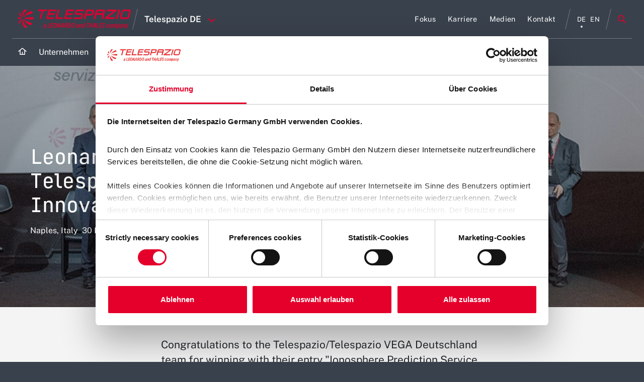

--- FILE ---
content_type: text/javascript
request_url: https://www.telespazio.de/o/leonardocompany-theme/js/custom.js?t=1763147152000&minifierType=js
body_size: 12561
content:
/*1763109460000*/
(function($){var lazyLoad=window.leonardo.lazyLoad||new Object;lazyLoad.loadMore=function(objects){var lazyObjects=$(objects);if(lazyObjects.length==0)return;$(lazyObjects).each(function(tabIndex,lazyObject){var count=$(this).data("lazy-load");$(this).find("div.invisible").each(function(i,e){if(i>count-1)return false;$(this).removeClass("invisible")});if($(this).find("div.invisible").length<=0)$(this).find("button.see-more").hide();switch(window.leonardo.util.getCurrentViewport()){case "DESKTOP":$(this).find("[data-lazy-img-url-d]").each(function(i,
e){if(i>count-1)return false;var url=$(this).data("lazy-img-url-d");$(this).attr("data-img-url-d",url);$(this).removeAttr("data-lazy-img-url-d")});$(this).find("[data-lazy-src-url-d]").each(function(i,e){if(i>count-1)return false;var url=$(this).data("lazy-src-url-d");$(this).attr("data-src-url-d",url);$(this).removeAttr("data-lazy-src-url-d")});break;case "TABLET_LANDSCAPE":$(this).find("[data-lazy-img-url-tl]").each(function(i,e){if(i>count-1)return false;var url=$(this).data("lazy-img-url-tl");
$(this).attr("data-img-url-tl",url);$(this).removeAttr("data-lazy-img-url-tl")});$(this).find("[data-lazy-src-url-tl]").each(function(i,e){if(i>count-1)return false;var url=$(this).data("lazy-src-url-tl");$(this).attr("data-src-url-tl",url);$(this).removeAttr("data-lazy-src-url-tl")});break;case "TABLET_PORTRAIT":$(this).find("[data-lazy-img-url-tp]").each(function(i,e){if(i>count-1)return false;var url=$(this).data("lazy-img-url-tp");$(this).attr("data-img-url-tp",url);$(this).removeAttr("data-lazy-img-url-tp")});
$(this).find("[data-lazy-src-url-tp]").each(function(i,e){if(i>count-1)return false;var url=$(this).data("lazy-src-url-tp");$(this).attr("data-src-url-tp",url);$(this).removeAttr("data-lazy-src-url-tp")});break;case "MOBILE":$(this).find("[data-lazy-img-url-m]").each(function(i,e){if(i>count-1)return false;var url=$(this).data("lazy-img-url-m");$(this).attr("data-img-url-m",url);$(this).removeAttr("data-lazy-img-url-m")});$(this).find("[data-lazy-src-url-m]").each(function(i,e){if(i>count-1)return false;
var url=$(this).data("lazy-src-url-m");$(this).attr("data-src-url-m",url);$(this).removeAttr("data-lazy-src-url-m")});break}});$(window).trigger("scroll").trigger("resize")};lazyLoad.init=function(){var lazyObjects=$.find("*[data-lazy-load]");lazyLoad.loadMore(lazyObjects);$("button.see-more").on("click",function(){var tab=$(this).parents("*[data-lazy-load]");lazyLoad.loadMore(tab)})};window.leonardo.lazyLoad=lazyLoad})(jQuery);
(function($){var lazyLoadIFrame=window.leonardo.lazyLoadIFrame||new Object;lazyLoadIFrame.init=function(){lazyLoadIFrame.loadIframe();$(window).on("scroll",function(){lazyLoadIFrame.loadIframe()})};lazyLoadIFrame.loadIframe=function(){$("iframe[skn-src]").each(function(i,e){var iframe=$(e);if(iframe.isInViewport()){iframe.attr("src",function(){return iframe.attr("skn-src")});iframe.removeAttr("skn-src")}})};window.leonardo.lazyLoadIFrame=lazyLoadIFrame})(jQuery);
(function($){var allProducts=window.leonardo.allProducts||new Object;var filterContainer=$(".filter-container.filter-container-all-products");var allProductsContainer=$("#catalog-missions-all");var ns=typeof filterContainer==="undefined"?"":filterContainer.attr("data-namespace");var baseUrl=typeof filterContainer==="undefined"?"":filterContainer.attr("data-base-url");allProducts.init=function(){filterContainer.find(".filter-container--subfilters--list--subfilter").off("click");filterContainer.on("click",
".filter-container--subfilters--list--subfilter",function(e){e.stopPropagation();var _this=$(this);var filter=_this.attr("data-filter");var subfilterslist=_this.parents(".filter-container--subfilters--list");var id=subfilterslist.attr("data-id");var reverse=subfilterslist.hasClass("reverse");if(reverse){_this.toggleClass("active");_this.toggleClass("notActive");if(_this.parent().find(".filter-container--subfilters--list--subfilter.active").length==0)filterContainer.find(".filter-container--filters--filter[data-filter\x3d'"+
id+"']").removeClass("subFilterActive");else filterContainer.find(".filter-container--filters--filter[data-filter\x3d'"+id+"']").addClass("subFilterActive")}else{if("*"===filter)subfilterslist.find(".filter-container--subfilters--list--subfilter.active").removeClass("active");else subfilterslist.find(".filter-container--subfilters--list--subfilter[data-filter\x3d'*']").removeClass("active");_this.toggleClass("active");var n=subfilterslist.find(".filter-container--subfilters--list--subfilter").length;
var c=subfilterslist.find(".filter-container--subfilters--list--subfilter.active").length;if(n==c+1){subfilterslist.find(".filter-container--subfilters--list--subfilter").removeClass("active");subfilterslist.find(".filter-container--subfilters--list--subfilter[data-filter\x3d'*']").addClass("active")}var all=subfilterslist.find(".filter-container--subfilters--list--subfilter.active[data-filter\x3d'*']").length;if(all>=1)filterContainer.find(".filter-container--filters--filter[data-filter\x3d'"+id+
"']").removeClass("subFilterActive");else filterContainer.find(".filter-container--filters--filter[data-filter\x3d'"+id+"']").addClass("subFilterActive")}allProducts.filter()});filterContainer.on("click",".filter-container--filters--filter.reset",function(e){e.stopPropagation();var _this=$(this);filterContainer.find(".filter-container--subfilters--list--subfilter").removeClass("active");filterContainer.find(".filter-container--subfilters--list.reverse .filter-container--subfilters--list--subfilter").addClass("notActive");
filterContainer.find(".filter-container--subfilters--list--subfilter[data-filter\x3d'*']").addClass("active");filterContainer.find(".filter-container--filters--filter").removeClass("subFilterActive");allProducts.filter()});allProductsContainer.on("click",".load-more:not(.disabled)",function(e){var btn=$(this);var ajaxUrl=btn.attr("data-load-url");btn.addClass("disabled");$.get(ajaxUrl,function(data){var $data=$(data);var list=$data.find("#catalog-missions-all .all-products--product-list");history.replaceState(null,
null,list.attr("data-current-url"));var ajaxBtn=$data.find("#catalog-missions-all .load-more");if(ajaxBtn.length==0)btn.hide();else btn.attr("data-load-url",ajaxBtn.attr("data-load-url"));btn.removeClass("disabled");var contents=list.contents();if(list.find(".journal-content-article").length==0)btn.hide();var tabPane=btn.parents(".tab-pane").find(".all-products--product-list");tabPane.append(contents);window.leonardo.lazyLoad.loadMore(tabPane)})});allProducts.loadPreviousPages();$(".all-products ul#catalog-missions").on("click",
"li",function(e){var $this=$(this);var list=$this.parents(".all-products").find("#catalog-missions-all .all-products--product-list");var url=list.attr("data-current-url");var ns=window.leonardo.util.getPortletNamespace(url);var tabId=$this.find("a").attr("aria-controls");if(tabId){url=Liferay.Util.addParams(ns+"tab\x3d"+tabId,url);history.replaceState(null,null,url)}})};allProducts.filter=function(){var url=baseUrl;var and=[],or=[];filterContainer.find(".filter-container--subfilters--list--subfilter.active").each(function(i,
e){var _this=$(e);var filter=_this.parents(".filter-container--subfilters--list");var filterValue=encodeURIComponent(_this.attr("data-filter"));var id=filter.attr("data-id");var reverse=filter.hasClass("reverse");if("*"===filterValue)return true;if(reverse)or.push(filterValue);else and.push(filterValue)});if(and.length>0)url=Liferay.Util.addParams(ns+"and\x3d"+and.join(","),url);if(or.length>0)url=Liferay.Util.addParams(ns+"or\x3d"+or.join(","),url);url+=" #catalog-missions-all";window.leonardo.util.loading(allProductsContainer);
allProductsContainer.load(url,function(){var list=allProductsContainer.find("#catalog-missions-all .all-products--product-list");history.replaceState(null,null,list.attr("data-current-url"));window.leonardo.lazyLoad.loadMore($("#catalog-missions-all"));allProductsContainer.find("button.see-more").on("click",function(){var tab=$(this).parents("*[data-lazy-load]");window.leonardo.lazyLoad.loadMore(tab)})})};allProducts.loadPreviousPages=function(){$(".previous-page").each(function(i,e){var pageContainer=
$(this);var ajaxUrl=pageContainer.attr("data-load-url");$.get(ajaxUrl,function(data){var $data=$(data);var list=$data.find("#catalog-missions-all .all-products--product-list");pageContainer.html(list.contents());window.leonardo.lazyLoad.loadMore(pageContainer);pageContainer.replaceWith(pageContainer.html())})})};window.leonardo.allProducts=allProducts})(jQuery);
(function($){var mediaGallery=window.leonardo.mediaGallery||new Object;var filterContainer=$(".filter-container-multimedia");var mediaGalleryContainer=$(".multimedia");var ns=typeof filterContainer==="undefined"?"":filterContainer.attr("data-namespace");var baseUrl=typeof filterContainer==="undefined"?"":filterContainer.attr("data-base-url");mediaGallery.init=function(){$(".filter-container-multimedia--filters--filter.dropdown").off("click");$(".filter-container-multimedia--filters--filter.dropdown").on("click",
function(e){e.preventDefault();var id=$(this).attr("data-filter");var container=$(this).parents(".filter-container-multimedia");var _target=container.find(".filter-container-multimedia--subfilters--list[data-id\x3d'"+id+"']");$(this).siblings().removeClass("active");$(this).toggleClass("active");if($(this).attr("data-filter")!="All"){_target.siblings().removeClass("active");_target.addClass("active")}else if($(this).is(".active"))container.find(".filter-container-multimedia--subfilters--list").addClass("active");
else container.find(".filter-container-multimedia--subfilters--list").removeClass("active")});$(".filter-container-multimedia--subfilters--list--subfilter").off("click");filterContainer.on("click",".filter-container-multimedia--subfilters--list--subfilter",function(e){e.stopPropagation();var _this=$(this);var subfilterslist=_this.parents(".filter-container-multimedia--subfilters--list");var id=subfilterslist.attr("data-id");if(id==="Category"){_this.toggleClass("active");_this.toggleClass("notActive");
if(_this.parent().find(".filter-container-multimedia--subfilters--list--subfilter.active").length==0)filterContainer.find(".filter-container-multimedia--filters--filter[data-filter\x3d'"+id+"']").removeClass("subFilterActive");else filterContainer.find(".filter-container-multimedia--filters--filter[data-filter\x3d'"+id+"']").addClass("subFilterActive")}else{subfilterslist.find(".filter-container-multimedia--subfilters--list--subfilter.active").removeClass("active");_this.toggleClass("active");var all=
subfilterslist.find(".filter-container-multimedia--subfilters--list--subfilter.active[data-filter\x3d'*']").length;if(all>=1)filterContainer.find(".filter-container-multimedia--filters--filter[data-filter\x3d'"+id+"']").removeClass("subFilterActive");else filterContainer.find(".filter-container-multimedia--filters--filter[data-filter\x3d'"+id+"']").addClass("subFilterActive")}mediaGallery.filter()});filterContainer.on("click",".filter-container-multimedia--filters--filter.reset",function(e){e.stopPropagation();
var _this=$(this);filterContainer.find(".filter-container-multimedia--subfilters--list--subfilter").removeClass("active");filterContainer.find(".filter-container-multimedia--subfilters--list[data-id\x3d'Category'] .filter-container-multimedia--subfilters--list--subfilter").addClass("notActive");filterContainer.find(".filter-container-multimedia--subfilters--list--subfilter[data-filter\x3d'*']").addClass("active");filterContainer.find(".filter-container-multimedia--filters--filter").removeClass("subFilterActive");
mediaGallery.filter()});mediaGalleryContainer.on("click",".multimedia--action-items--see-more:not(.disabled)",function(e){var btn=$(this);var url=btn.attr("data-load-url");btn.addClass("disabled");$.get(url,function(data){btn.removeClass("disabled");var $data=$(data);var ajaxBtn=$data.find(".multimedia--action-items--see-more");if(ajaxBtn.length==0)btn.hide();else btn.attr("data-load-url",ajaxBtn.attr("data-load-url"));var list=$data.find(".multimedia .multimedia--item-list");var contents=list.contents();
if(list.find(".journal-content-article").length==0)btn.hide();var itemList=mediaGalleryContainer.find(".multimedia--item-list");itemList.append(contents);itemList.isotope("appended",contents);window.leonardo.lazyLoad.loadMore($(".multimedia"));mediaGallery.layout()})})};mediaGallery.filter=function(){var url=baseUrl;var type=[],category=[];filterContainer.find(".filter-container-multimedia--subfilters--list--subfilter.active").each(function(i,e){var _this=$(e);var filter=_this.parents(".filter-container-multimedia--subfilters--list");
var filterValue=encodeURIComponent(_this.attr("data-filter"));var id=filter.attr("data-id");if("*"===filterValue)return true;if(id==="Type")type.push(filterValue);else if(id==="Category")category.push(filterValue)});if(type.length>0)url=Liferay.Util.addParams(ns+"type\x3d"+type.join(","),url);if(category.length>0)url=Liferay.Util.addParams(ns+"category\x3d"+category.join(","),url);url+=" .multimedia";window.leonardo.util.loading(mediaGalleryContainer);mediaGalleryContainer.load(url,function(){window.leonardo.lazyLoad.loadMore($(".multimedia"));
window.leonardo.masonryGrid.multimedia($(".multimedia .grid-isotope"));mediaGallery.layout()})};mediaGallery.layout=function(){var i=0;for(i=500;i<=5E3;i+=500)setTimeout(function(){$(".multimedia .multimedia--item-list").isotope("layout")},i)};window.leonardo.mediaGallery=mediaGallery})(jQuery);
(function($){var searchResults=window.leonardo.searchResults||new Object;var searchResultsContent=$(".search-results--content");searchResults.initExt=function(){var selector=".filter-container--subfilters--list--subfilter:not(.filter-widget--datepicker)";searchResultsContent.find(selector).off("click");searchResultsContent.on("click",selector,function(e){e.stopPropagation();var _this=$(this);var filter=_this.attr("data-filter");var isDatePicker=_this.hasClass(".filter-widget--datepicker");var filterContainer=
_this.parents(".filter-container");var subfilterslist=_this.parents(".filter-container--subfilters--list");var id=subfilterslist.attr("data-id");var allExists=subfilterslist.find(".filter-container--subfilters--list--subfilter[data-filter\x3d'*']").length>0;var reverse=subfilterslist.hasClass("reverse");if(reverse){_this.toggleClass("active");_this.toggleClass("notActive");if(_this.parent().find(".filter-container--subfilters--list--subfilter.active").length==0)filterContainer.find(".filter-container--filters--filter[data-filter\x3d'"+
id+"']").removeClass("subFilterActive");else filterContainer.find(".filter-container--filters--filter[data-filter\x3d'"+id+"']").addClass("subFilterActive")}else{if("*"===filter)subfilterslist.find(".filter-container--subfilters--list--subfilter.active").removeClass("active");else subfilterslist.find(".filter-container--subfilters--list--subfilter[data-filter\x3d'*']").removeClass("active");if(id==="Year"){var isActive=_this.hasClass("active");subfilterslist.find(".filter-container--subfilters--list--subfilter").removeClass("active");
if(!isActive)_this.addClass("active");subfilterslist.find(".datepicker.filter-widget--datepicker._from .filter-container--subfilters--list--subfilter--text").text('Von');subfilterslist.find(".datepicker.filter-widget--datepicker._to .filter-container--subfilters--list--subfilter--text").text('Zu');subfilterslist.find(".datepicker.filter-widget--datepicker._from").removeAttr("data-filter-date");subfilterslist.find(".datepicker.filter-widget--datepicker._to").removeAttr("data-filter-date")}else if(id===
"Ancestor"){var isActive=_this.hasClass("active");subfilterslist.find(".filter-container--subfilters--list--subfilter").removeClass("active");if(!isActive)_this.addClass("active")}else _this.toggleClass("active");var n=subfilterslist.find(".filter-container--subfilters--list--subfilter").length;var c=subfilterslist.find(".filter-container--subfilters--list--subfilter.active").length;if(allExists&&(n==c+1||c==0)){subfilterslist.find(".filter-container--subfilters--list--subfilter").removeClass("active");
subfilterslist.find(".filter-container--subfilters--list--subfilter[data-filter\x3d'*']").addClass("active")}if(allExists){var allActive=subfilterslist.find(".filter-container--subfilters--list--subfilter.active[data-filter\x3d'*']").length>0;if(allActive)filterContainer.find(".filter-container--filters--filter[data-filter\x3d'"+id+"']").removeClass("subFilterActive");else filterContainer.find(".filter-container--filters--filter[data-filter\x3d'"+id+"']").addClass("subFilterActive")}else if(c>0)filterContainer.find(".filter-container--filters--filter[data-filter\x3d'"+
id+"']").addClass("subFilterActive");else filterContainer.find(".filter-container--filters--filter[data-filter\x3d'"+id+"']").removeClass("subFilterActive")}searchResults.filter(filterContainer)});$(".search-results--content").on("click",".filter-container--filters--filter.reset",function(e){e.stopPropagation();var _this=$(this);var filterContainer=_this.parents(".filter-container");filterContainer.find(".filter-container--subfilters--list--subfilter").removeClass("active");filterContainer.find(".filter-container--subfilters--list.reverse .filter-container--subfilters--list--subfilter").addClass("notActive");
filterContainer.find(".filter-container--subfilters--list--subfilter[data-filter\x3d'*']").addClass("active");filterContainer.find(".filter-container--filters--filter").removeClass("subFilterActive");searchResults.filter(filterContainer)});searchResultsContent.on("click",".datepicker.filter-widget--datepicker",function(e){$(this).datepicker()});searchResultsContent.on("pick.datepicker",".datepicker.filter-widget--datepicker",function(e){var _this=$(this);var time=e.date.getTime();var filterContainer=
_this.parents(".filter-container");var subfilterslist=_this.parents(".filter-container--subfilters--list");var id=subfilterslist.attr("data-id");subfilterslist.find(".filter-container--subfilters--list--subfilter:not(.filter-widget--datepicker)").removeClass("active");_this.addClass("active");filterContainer.find(".filter-container--filters--filter[data-filter\x3d'"+id+"']").addClass("subFilterActive");var currentTime=_this.attr("data-filter-date");var isSmthChanged=time!=currentTime;if(!isSmthChanged)return;
_this.attr("data-filter-date",time);searchResults.filter(filterContainer)});searchResultsContent.on("click",".search-results--content--group--results .load-more:not(.disabled)",function(){var _self=$(this);var url=_self.attr("data-load-url");var dataTarget=$(_self.attr("data-target"));var dataList=_self.attr("data-list");_self.addClass("disabled");$.get(url,function(data){_self.removeClass("disabled");var $data=$(data);var ajaxBtn=$data.find(".load-more");if(ajaxBtn.length>0)_self.attr("data-load-url",
ajaxBtn.attr("data-load-url"));else _self.addClass("hide");var list=$data.find(dataList);dataTarget.find(dataList).append(list.contents());window.leonardo.lazyLoad.loadMore(dataTarget);if(dataTarget.find(dataList).hasClass(".grid-isotope"))window.leonardo.masonryGrid.multimedia(dataTarget.find(dataList))})});searchResultsContent.on("click",".leo-pagination a.leo-pagination--item--link",function(e){e.preventDefault();var _self=$(this);var container=_self.parents(".leo-pagination");var dataTarget=$(container.attr("data-target")).find(".search-results--content--group--results");
var href=_self.attr("href");window.leonardo.util.loading(dataTarget);$.get(href,function(data){dataTarget.html($(data).find(".search-results--content--group--results").html());window.leonardo.lazyLoad.init(dataTarget);$("html, body").animate({scrollTop:$(".search-results--filter--filters").offset().top},1E3)})});searchResultsContent.on("change",".leo-pagination select.leo-pagination--select",function(e){e.preventDefault();var _self=$(this);var container=_self.parents(".leo-pagination");var dataTarget=
$(container.attr("data-target")).find(".search-results--content--group--results");var href=_self.val();window.leonardo.util.loading(dataTarget);$.get(href,function(data){dataTarget.html($(data).find(".search-results--content--group--results").html());window.leonardo.lazyLoad.init(dataTarget);$("html, body").animate({scrollTop:$(".search-results--filter--filters").offset().top},1E3)})});window.leonardo.masonryGrid.multimedia($("#search-results--multimedia").find(".grid-isotope"))};searchResults.filter=
function(filterContainer){var url=filterContainer.attr("data-filter-url");var ns=window.leonardo.util.getPortletNamespace(url);var contentGroup=filterContainer.parents(".search-results--content--group");var contentGroupResult=contentGroup.find(".search-results--content--group--results");var contentGroupAction=contentGroup.find(".search-results--content--group--action");var contentGroupId=contentGroup.attr("id");var assetCategoryIds=[],dateFrom="",dateTo="",multimediaType="",priceSensitive="",ancestorPlid=
"";filterContainer.find(".filter-container--subfilters--list--subfilter.active").each(function(i,e){var _this=$(e);var filter=_this.parents(".filter-container--subfilters--list");var filterValue=encodeURIComponent(_this.attr("data-filter")||"*");var id=filter.attr("data-id");if(filterValue==="*")return true;if(contentGroupId==="search-results--multimedia"&&id==="Type")multimediaType=filterValue;else if(id==="Year"){dateFrom=new Date(filterValue,0,1);dateTo=new Date(filterValue,11,31,23,59,59)}else if(id===
"PriceSensitive")priceSensitive=filterValue;else if(id==="Ancestor")ancestorPlid=filterValue;else assetCategoryIds.push(filterValue)});filterContainer.find(".filter-container--subfilters--list--subfilter.datepicker.filter-widget--datepicker[data-filter-date]").each(function(i,e){var _this=$(e);var filter=_this.parents(".filter-container--subfilters--list");var filterValue=encodeURIComponent(_this.attr("data-filter-date")||0);if(_this.hasClass("_from"))dateFrom=new Date(parseInt(filterValue));else if(_this.hasClass("_to")){var to=
parseInt(filterValue);var off=(23*3600+59*60+59)*1E3;dateTo=new Date(to+off)}});if(assetCategoryIds.length>0)url=Liferay.Util.addParams(ns+"assetCategoryIds\x3d"+assetCategoryIds.join(","),url);if(dateFrom.constructor.name==="Date")url=Liferay.Util.addParams(ns+"dateFrom\x3d"+dateFrom.getTime(),url);if(dateTo.constructor.name==="Date")url=Liferay.Util.addParams(ns+"dateTo\x3d"+dateTo.getTime(),url);if(multimediaType.length>0)url=Liferay.Util.addParams(ns+"multimediaType\x3d"+multimediaType,url);if(priceSensitive.length>
0){url=Liferay.Util.addParams(ns+"ddmStructureFieldName\x3d"+priceSensitive,url);url=Liferay.Util.addParams(ns+"ddmStructureFieldValue\x3dtrue",url)}if(ancestorPlid.length>0)url=Liferay.Util.addParams(ns+"ancestorPlid\x3d"+ancestorPlid,url);window.leonardo.util.loading(contentGroupResult);contentGroupAction.html("");$.get(url,function(data){var div=$("\x3cdiv /\x3e").html($(data).html());contentGroupResult.html(div.find(".search-results--content--group--results").html());contentGroupAction.html(div.find(".search-results--content--group--action").html());
window.leonardo.lazyLoad.loadMore(contentGroup);if(contentGroup.find(".grid-isotope").length>0)window.leonardo.masonryGrid.multimedia(contentGroup.find(".grid-isotope"))})};window.leonardo.searchResults=searchResults})(jQuery);
(function($){var searchCluster=window.leonardo.searchCluster||new Object;var searchClusterInput=$("input.search-widget-local--content--search-text[data-cluster-id]");var searchClusterAnchor=$("a.search-widget-local--content--search-icon[data-cluster-id]");searchCluster.init=function(){searchClusterInput.on("keydown",function(e){if(e.keyCode==13){var clusterType=$(this).attr("data-cluster-id");searchCluster.search(clusterType,$(this).val())}});searchClusterAnchor.on("click",function(e){e.preventDefault();
var clusterType=$(this).attr("data-cluster-id");var input=$(this).prev("input.search-widget-local--content--search-text[data-cluster-id]");searchCluster.search(clusterType,input.val())})};searchCluster.search=function(clusterType,keywords){if(keywords!=""&&keywords.length>=2&&keywords.length<=50){var form=$("#portlet_com_liferay_portal_search_web_portlet_SearchPortlet form");form.find("input[name\x3d_com_liferay_portal_search_web_portlet_SearchPortlet_selClusterType]").val(clusterType);form.find("input[name\x3d_com_liferay_portal_search_web_portlet_SearchPortlet_keywords]").val(keywords);
submitForm(form[0])}};window.leonardo.searchCluster=searchCluster})(jQuery);
(function($){var socialLayer=window.leonardo.socialLayer||new Object({});var socialLayerDialog=$(".social-layer"),socialLayerDialogContent=$(".social-layer--content"),btnCloseDialog=$(".social-layer--btn-close");socialLayer.init=function(){$(".social-tabs .tab-content, .social-hub--wrap").on("click",".social-hub--main-post .social-layer-trigger, .social-hub--post .social-layer-trigger",function(e){var post=$(this).parents(".social-hub--post,.social-hub--main-post");var info=post.find(".social-hub--post--info");
var content=post.find(".social-hub--post--content");var img=post.find(".social-hub--post--img");var icon=post.find(".social-hub--post--icon");var isHub=$(this).parents(".social-hub--highlights").length>0;var postImg=post.attr("data-postimg");socialLayerDialogContent.html("");socialLayerDialog.addClass("show");var layerPost=$('\x3cdiv class\x3d"social-hub--post"\x3e\x3c/div\x3e');var layerContainer=$('\x3cdiv class\x3d"social-media-container"\x3e\x3c/div\x3e');var layerContent=$('\x3cdiv class\x3d"social-media-content"\x3e\x3c/div\x3e');
socialLayerDialogContent.append(layerPost);layerPost.append(layerContainer);layerContainer.append(layerContent);if(post.hasClass("has-image")){layerPost.addClass("has-image");layerContent.append(img.clone());var layerPostContent=$('\x3cdiv class\x3d"social-hub--post--content"\x3e\x3c/div\x3e');layerPostContent.append(info.clone());layerPostContent.append(content.html());layerPostContent.append(icon.clone());layerContent.append(layerPostContent)}else if(postImg){layerPost.addClass("has-image");var layerPostImg=
$('\x3cdiv class\x3d"social-hub--post--img"\x3e\x3cimg src\x3d"'+postImg+'" alt\x3d"'+postImg+'"/\x3e\x3c/div\x3e');layerContent.append(layerPostImg);var layerPostContent=$('\x3cdiv class\x3d"social-hub--post--content"\x3e\x3c/div\x3e');layerPostContent.append(info.clone());layerPostContent.append(content.html());layerPostContent.find(".social-hub--post--icon").remove();var layerPostIcon=icon.clone();var iconType=layerPostIcon.attr("data-type");layerPostIcon.find("div").attr("class","");layerPostIcon.find("div").addClass("social-hub--post--icon-grey-"+
iconType);layerPostContent.append(layerPostIcon);layerContent.append(layerPostContent)}else{layerContent.append(info.clone());layerContent.append(content.clone());if(isHub){layerContent.find(".social-hub--post--icon").remove();var layerPostIcon=icon.clone();var iconType=layerPostIcon.attr("data-type");layerPostIcon.find("div").attr("class","");layerPostIcon.find("div").addClass("social-hub--post--icon-grey-"+iconType);layerContent.append(layerPostIcon)}else layerContent.append(icon.clone())}layerPost.find(".social-layer-trigger").removeClass("social-layer-trigger")});
$(".social-hub--wrap").on("click",".social-hub--main-post--instagram .social-layer-trigger",function(e){if($(e.target).is("a"))return;var hubWrap=$(this).parents(".social-hub--wrap");var mainPost=hubWrap.find(".social-hub--main-post");var post=mainPost.find(".social-hub--post");var info=post.find(".social-hub--post--info");var content=post.find(".social-hub--post--content");var icon=hubWrap.find(".social-hub--main-post--instagram .social-hub--post--icon");var card=hubWrap.find(".social-hub--main-post--instagram--card");
socialLayerDialogContent.html("");socialLayerDialog.addClass("show");var layerPost=$('\x3cdiv class\x3d"social-hub--post"\x3e\x3c/div\x3e');var layerContainer=$('\x3cdiv class\x3d"social-media-container"\x3e\x3c/div\x3e');var layerContent=$('\x3cdiv class\x3d"social-media-content"\x3e\x3c/div\x3e');socialLayerDialogContent.append(layerPost);layerPost.append(layerContainer);layerContainer.append(layerContent);layerPost.addClass("has-image");var layerPostImg=$('\x3cdiv class\x3d"social-hub--post--img"\x3e\x3cimg /\x3e\x3c/div\x3e');
var imgSrc=card.attr("data-postimage");layerPostImg.find("img").attr("src",imgSrc);layerPostImg.find("img").attr("alt",imgSrc);layerContent.append(layerPostImg);var layerPostContent=$('\x3cdiv class\x3d"social-hub--post--content"\x3e\x3c/div\x3e');layerPostContent.append(info.clone());layerPostContent.append(content.html());var layerPostIcon=icon.clone();var iconType=layerPostIcon.attr("data-type");layerPostIcon.find("div").attr("class","");layerPostIcon.find("div").addClass("social-hub--post--icon-grey-"+
iconType);layerPostContent.append(layerPostIcon);layerContent.append(layerPostContent)});btnCloseDialog.on("click",function(){socialLayerDialog.removeClass("show")});socialLayerDialog.on("keydown",function(e){if((e.which||e.keyCode)===27)btnCloseDialog.trigger("click")})};window.leonardo.socialLayer=socialLayer})(jQuery);
(function($){var mobileLayer=window.leonardo.mobileLayer||new Object({});var mobileLayerDialog=$(".mobile-layer"),mobileLayerDialogContent=$(".mobile-layer--content"),btnCloseDialog=$(".mobile-layer--btn-close");mobileLayer.init=function(){$("html.mobile").on("click",".generic-content-body img",function(){mobileLayerDialogContent.html("");mobileLayerDialogContent.append($(this).clone());mobileLayerDialog.addClass("show")});btnCloseDialog.on("click",function(){mobileLayerDialog.removeClass("show")});
mobileLayerDialog.on("keydown",function(e){if((e.which||e.keyCode)===27)btnCloseDialog.trigger("click")})};window.leonardo.mobileLayer=mobileLayer})(jQuery);
(function($){if(navigator.userAgent.indexOf("MSIE")>-1&&navigator.userAgent.indexOf("MSIE 10")==-1){console.log("Unsupported Browser");return}var SEPARATOR=navigator.appVersion.indexOf("Win")!==-1?"\r\n":"\n";var calendarEvents=[];var calendarStart=["BEGIN:VCALENDAR","VERSION:2.0"].join(SEPARATOR);var calendarEnd=SEPARATOR+"END:VCALENDAR";var ics=window.leonardo.ics||new Object;ics.init=function(){$("a.ics").on("click",function(){var $this=$(this);var title=$this.attr("data-title");var description=
$this.attr("data-description");var place=$this.attr("data-place");var begin=$this.attr("data-begin");var end=$this.attr("data-end");ics.clearAllEvents();ics.addEvent(title,description,place,begin,end);ics.download("LeonardoEvent")})};ics.events=function(){return calendarEvents};ics.calendar=function(){return calendarStart+SEPARATOR+calendarEvents.join(SEPARATOR)+calendarEnd};ics.clearAllEvents=function(){calendarEvents.splice(0,calendarEvents.length)};ics.addEvent=function(subject,description,location,
begin,stop){if(typeof subject==="undefined"||typeof description==="undefined"||typeof location==="undefined"||typeof begin==="undefined"||typeof stop==="undefined")return false;var isValidDate=function(d){return d instanceof Date&&!isNaN(d)};var start_date=new Date(begin);var end_date=new Date(stop);if(isValidDate(start_date)){var start_year=("0000"+start_date.getFullYear().toString()).slice(-4);var start_month=("00"+(start_date.getMonth()+1).toString()).slice(-2);var start_day=("00"+start_date.getDate().toString()).slice(-2);
var start_hours=("00"+start_date.getHours().toString()).slice(-2);var start_minutes=("00"+start_date.getMinutes().toString()).slice(-2);var start_seconds=("00"+start_date.getMinutes().toString()).slice(-2)}else{var start_year="0000";var start_month="00";var start_day="00";var start_hours="00";var start_minutes="00";var start_seconds="00"}if(isValidDate(end_date)){var end_year=("0000"+end_date.getFullYear().toString()).slice(-4);var end_month=("00"+(end_date.getMonth()+1).toString()).slice(-2);var end_day=
("00"+end_date.getDate().toString()).slice(-2);var end_hours=("00"+end_date.getHours().toString()).slice(-2);var end_minutes=("00"+end_date.getMinutes().toString()).slice(-2);var end_seconds=("00"+end_date.getMinutes().toString()).slice(-2)}else{var end_year="0000";var end_month="00";var end_day="00";var end_hours="00";var end_minutes="00";var end_seconds="00"}var start_time="";var end_time="";if(start_minutes+start_seconds+end_minutes+end_seconds!==0){start_time="T"+start_hours+start_minutes+start_seconds;
end_time="T"+end_hours+end_minutes+end_seconds}var start=isValidDate(start_date)?start_year+start_month+start_day+start_time:null;var end=isValidDate(end_date)?end_year+end_month+end_day+end_time:null;var calendarEvent=[];calendarEvent.push("BEGIN:VEVENT");calendarEvent.push("CLASS:PUBLIC");calendarEvent.push("DESCRIPTION:"+description);if(start!=null)calendarEvent.push("DTSTART;VALUE\x3dDATE:"+start);if(end!=null)calendarEvent.push("DTEND;VALUE\x3dDATE:"+end);calendarEvent.push("LOCATION:"+location);
calendarEvent.push("SUMMARY;LANGUAGE\x3den-us:"+subject);calendarEvent.push("TRANSP:TRANSPARENT");calendarEvent.push("END:VEVENT");calendarEvent=calendarEvent.join(SEPARATOR);calendarEvents.push(calendarEvent);return calendarEvent};ics.download=function(filename,ext){if(calendarEvents.length<1)return false;ext=typeof ext!=="undefined"?ext:".ics";filename=typeof filename!=="undefined"?filename:"calendar";var calendar=calendarStart+SEPARATOR+calendarEvents.join(SEPARATOR)+calendarEnd;window.open("data:text/calendar;charset\x3dutf8,"+
escape(calendar))};window.leonardo.ics=ics})(jQuery);(function($){var table=window.leonardo.table||new Object;table.init=function(){$(".trade-laws-followed--heading--row").each(function(i,e){var row=$(e);var text=[];row.find(".trade-laws-followed--heading--row--cell.m-hidden").each(function(i,e){var cell=$(e);text.push(cell.text())});row.append('\x3cdiv class\x3d"trade-laws-followed--heading--row--cell m-only"\x3e'+text.join("/")+"\x3c/div\x3e")})};window.leonardo.table=table})(jQuery);
(function($){var accordion=window.leonardo.accordion||new Object;accordion.init=function(){$(".leo-accordion").each(function(){$(this).find("div.leo-accordion--row div.leo-accordion--title").addClass("collapsed").attr("aria-expanded","false");$(this).find("div.leo-accordion--row div.leo-accordion--content").removeClass("in").removeClass("show").attr("aria-expanded","false").attr("style","height: 0px;")})};window.leonardo.accordion=accordion})(jQuery);
(function($){var checkImagesInHtml=window.leonardo.checkImagesInHtml||new Object;checkImagesInHtml.init=function(){$(".check-html-content img").each(function(index){var sectionImg=$(this);if($(this).hasClass("no-adaptive-media"))return;if(sectionImg.parents(".imageExpanded").length>0)return;var attrStyle=sectionImg.attr("style");if(typeof attrStyle!==typeof undefined&&attrStyle!==false)if(attrStyle.toLowerCase().indexOf("width")!=-1||attrStyle.toLowerCase().indexOf("height")!=-1)return;var attrWidth=
sectionImg.attr("width");var attrHeight=sectionImg.attr("height");if(typeof attrWidth!==typeof undefined&&attrWidth!==false||typeof attrWidth!==typeof undefined&&attrWidth!==false)if(attrWidth.trim()!=""||attrHeight.trim()!="")return;var attrSrc=sectionImg.attr("src");var attrSrcStr="";if(typeof attrSrc===typeof undefined||attrSrc===false||attrSrc.toLowerCase().indexOf("body_ico_pdf_page.png")!=-1)return;var imgHTML=sectionImg[0].outerHTML;if(sectionImg.parent().is("picture"))sectionImg=sectionImg.parent();
var fileEntryId=sectionImg.attr("data-feid");if(typeof fileEntryId===typeof undefined||fileEntryId===false){fileEntryId=sectionImg.attr("data-fileentryid");if(typeof fileEntryId===typeof undefined||fileEntryId===false)return}var fileNameShort="";attrSrcStr=attrSrc.toString();var fileNameArr=attrSrcStr.split("/");$(fileNameArr).each(function(idx){if(this.indexOf(".")!=-1){fileNameShort=this.toString();return}});if(fileNameShort.length<=0)return;else{var attrAlt=sectionImg.attr("alt");if(typeof attrAlt==
"undefined"||attrAlt==null)var attrAlt="";else attrAlt=attrAlt.replaceAll('"',"");var pict='\x3cdiv class\x3d"imageExpanded"\x3e';var pict=pict+"\x3cpicture\x3e";var pict=pict+'   \x3csource media\x3d"(max-width:355px)" srcset\x3d"/o/adaptive-media/image/'+fileEntryId+"/w_355/"+fileNameShort+'"\x3e';var pict=pict+'   \x3csource media\x3d"(max-width:688px) and (min-width:356px)" srcset\x3d"/o/adaptive-media/image/'+fileEntryId+"/w_688/"+fileNameShort+'"\x3e';var pict=pict+'   \x3csource media\x3d"(max-width:944px) and (min-width:689px)" srcset\x3d"/o/adaptive-media/image/'+
fileEntryId+"/w_944/"+fileNameShort+'"\x3e';var pict=pict+'   \x3csource media\x3d"(min-width:690px)" srcset\x3d"/o/adaptive-media/image/'+fileEntryId+"/w_1120/"+fileNameShort+'"\x3e';var pict=pict+'   \x3cimg data-feid\x3d"'+fileEntryId+'" src\x3d"/o/adaptive-media/image/'+fileEntryId+"/w_1120/"+fileNameShort+'" alt\x3d"'+attrAlt+'" title\x3d"'+attrAlt+'" \x3e';var pict=pict+"\x3c/picture\x3e";var pict=pict+"\x3c/div\x3e";imgHTML=pict}sectionImg[0].outerHTML=imgHTML})};window.leonardo.checkImagesInHtml=
checkImagesInHtml})(jQuery);(function($){var checkTablesInHtml=window.leonardo.checkTablesInHtml||new Object;checkTablesInHtml.init=function(){$(".check-html-content .wrapper-start").each(function(){var obj=$(this).siblings(".trade-laws-followed");if(!obj.parent().hasClass("tableExpanded"))obj.wrap('\x3cdiv class\x3d"tableExpanded"\x3e\x3c/div\x3e')})};window.leonardo.checkTablesInHtml=checkTablesInHtml})(jQuery);
(function($){var util=window.leonardo.util||new Object;util.getPortletId=function(url){var s=url.indexOf("p_p_id\x3d");var e=url.indexOf("\x26",s+1);if(s>-1&&e>-1)return url.substring(s+7,e)};util.getPortletNamespace=function(url){return Liferay.Util.getPortletNamespace(util.getPortletId(url))};util.loading=function(container){container.html('\x3cdiv class\x3d"lds-roller"\x3e\x3cdiv\x3e\x3c/div\x3e\x3cdiv\x3e\x3c/div\x3e\x3cdiv\x3e\x3c/div\x3e\x3cdiv\x3e\x3c/div\x3e\x3cdiv\x3e\x3c/div\x3e\x3cdiv\x3e\x3c/div\x3e\x3cdiv\x3e\x3c/div\x3e\x3cdiv\x3e\x3c/div\x3e\x3c/div\x3e')};
window.leonardo.util=util})(jQuery);
(function($){var fitTables=window.leonardo.fitTables||new Object;fitTables.init=function(){$("div.leonardocompany .trade-laws-followed").each(function(index){var row=$(this).find(".trade-laws-followed--body--row").first();var numCell=row.children(".trade-laws-followed--body--row--cell").length;var fontSize=$(this).find(".trade-laws-followed--body--row--cell").css("font-size");var paddingSpaceAll=$(this).find(".trade-laws-followed--heading--row--cell:nth-child(2)").css("padding-left");if(typeof fontSize!==
"undefined")fontSize=fontSize.replace("px","");if(typeof paddingSpaceAll!=="undefined")paddingSpaceAll=paddingSpaceAll.replace("px","");if(numCell>4){fontSize=fontSize-(numCell-4);var paddingSpaceFirstLast=1+(4-numCell)/100;paddingSpaceAll=paddingSpaceAll-(numCell-4)*3;if(paddingSpaceAll<=0)paddingSpaceAll=5;$(this).css("font-size",fontSize+"px");$(this).find(".trade-laws-followed--heading").css("font-size",fontSize+"px");$(this).find(".trade-laws-followed--body--row").css("font-size",fontSize+"px");
$(this).find(".trade-laws-followed--heading--row--cell").css("font-size",fontSize+"px");$(this).find(".trade-laws-followed--body--row--cell").css("font-size",fontSize+"px");$(this).find(".trade-laws-followed--heading--row--cell").css("word-break","keep-all");$(this).find(".trade-laws-followed--body--row--cell").css("word-break","break-word");$(this).find(".trade-laws-followed--heading--row--cell").css("padding-left",paddingSpaceAll+"px");$(this).find(".trade-laws-followed--body--row--cell").css("padding-left",
paddingSpaceAll+"px");$(this).find(".trade-laws-followed--heading--row--cell").css("padding-right",paddingSpaceAll+"px");$(this).find(".trade-laws-followed--body--row--cell").css("padding-right",paddingSpaceAll+"px");$(this).find(".trade-laws-followed--heading--row--cell:first-child").css("padding-left",paddingSpaceFirstLast+"%");$(this).find(".trade-laws-followed--body--row--cell:first-child").css("padding-left",paddingSpaceFirstLast+"%");$(this).find(".trade-laws-followed--heading--row--cell:last-child").css("padding-right",
paddingSpaceFirstLast+"%");$(this).find(".trade-laws-followed--body--row--cell:last-child").css("padding-right",paddingSpaceFirstLast+"%")}var heading=[];$(this).find(".trade-laws-followed--heading .trade-laws-followed--heading--row--cell").not(".m-only").each(function(index){heading.push($(this).text())});$(this).find(".trade-laws-followed--body--row .trade-laws-followed--body--row--cell").each(function(index){$(this).attr("data-th",heading[index%heading.length]);$(this).html("\x3cspan\x3e"+$(this).html()+
"\x3c/span\x3e")})})};window.leonardo.fitTables=fitTables})(jQuery);
(function($){var trackOutboundLink=window.leonardo.trackOutboundLink||new Object;trackOutboundLink.init=function(){if(!window.ga)return;var hitCallbackHandler=function(url,win){if(win)window.open(url,win);else window.location.href=url};var addEvent=function(el,eventName,handler){if(el.addEventListener)el.addEventListener(eventName,handler);else el.attachEvent("on"+eventName,function(){handler.call(el)})};if(document.getElementsByTagName){var el=document.getElementsByTagName("a");var getDomain=document.domain.split(".").reverse()[1]+
"."+document.domain.split(".").reverse()[0];for(var i=0;i<el.length;i++){var href=typeof el[i].getAttribute("href")=="string"?el[i].getAttribute("href"):"";var myDomain=href.match(getDomain);if(href.match(/^(https?:|\/\/)/i)&&!myDomain||href.match(/^mailto:/i))addEvent(el[i],"click",function(e){var url=this.getAttribute("href"),win=typeof this.getAttribute("target")=="string"?this.getAttribute("target"):"";ga("send","event","outbound","click",url,{"hitCallback":hitCallbackHandler(url,win)},{"nonInteraction":1});
e.preventDefault()})}}};window.leonardo.trackOutboundLink=trackOutboundLink})();
$(window.leonardo).ready(function(){window.leonardo.lazyLoad.init();window.leonardo.lazyLoadIFrame.init();window.leonardo.allProducts.init();window.leonardo.mediaGallery.init();window.leonardo.ics.init();window.leonardo.accordion.init();window.leonardo.table.init();window.leonardo.searchResults.initExt();window.leonardo.searchCluster.init();window.leonardo.socialLayer.init();window.leonardo.mobileLayer.init();window.leonardo.checkImagesInHtml.init();window.leonardo.checkTablesInHtml.init();window.leonardo.fitTables.init();
window.leonardo.trackOutboundLink.init();function checkCookies(){let currentCookies=getCookieObject();const cookieTrstrc="notice_gdpr_prefs";const cookieCookBt="CookieConsent";let loadYt=false;if(cookieTrstrc in currentCookies){if(currentCookies[cookieTrstrc].includes("3"))loadYt=true}else if(cookieCookBt in currentCookies)if(decodeURI(currentCookies[cookieCookBt]).includes("marketing"))loadYt=true;if(loadYt)loadYTLibrary()}function getCookieObject(){return document.cookie.split("; ").reduce((acc,
cookie)=>{const [name,value]=cookie.split("\x3d");acc[name]=value;return acc},{})}setInterval(checkCookies,1E3);function loadYTLibrary(){if(window.ytLibraryLoaded)return;window.ytLibraryLoaded=true;var ytLib=document.createElement("script");ytLib.src=window.ytLibraryURL;window.onYouTubeIframeAPIReady=function(){var loadEvent=new CustomEvent("ytLibraryReady");window.dispatchEvent(loadEvent);window.leonardo.ytPlayer.init();$("html.no-yt-video").removeClass("no-yt-video").addClass("yes-yt-video")};document.body.appendChild(ytLib)}
if($(document).find("section#portlet_com_liferay_login_web_portlet_LoginPortlet").length>0)$("header.header").addClass("header--opaque");$(".regional-popup--btn-close").on("click",function(){document.cookie="LC_REGIONAL_HIDE\x3dtrue; path\x3d/";$(".regional-popup").remove()});$("a.section-content--action-items--download--link, a.file, .check-html-content a, a.products-technical-data--action-items--downloads--item--link").on("click",function(){var page=window.location.pathname;var docTitle=$(this).attr("href");
if(docTitle.toUpperCase().indexOf(".PDF")>=0){var t1=docTitle.split("/");if(t1.length>0){docTitle=t1[t1.length-1];var t2=t1[t1.length-1].split("?");if(t2.length>0)docTitle=t2[0]}ga("send","event","PDF",page,docTitle)}});if($(".header--nav").height()>=40)$(".header--nav").addClass("headerNavSmaller");$(window).on("resize",function(){if($(".header--nav").height()>=40)$(".header--nav").addClass("headerNavSmaller")});$(".tab-archiver .products-cards-tabs--content ul").on("scroll",function(){var _this=
$(this);if(window.leonardo.util.getCurrentViewport()=="MOBILE"){if(_this.scrollLeft()<=0)_this.parent().find("div.nav-scroll-left").hide();else _this.parent().find("div.nav-scroll-left").show();if(_this.scrollLeft()+_this.innerWidth()>=_this[0].scrollWidth)_this.parent().find("div.nav-scroll-right").hide();else _this.parent().find("div.nav-scroll-right").show()}else{_this.parent().find("div.nav-scroll-left").hide();_this.parent().find("div.nav-scroll-right").hide()}});$(window).on("resize",function(){$(".tab-archiver .products-cards-tabs--content ul").trigger("scroll")});
$(".tab-archiver .products-cards-tabs--content ul").trigger("scroll");$(window).trigger("leonardo.ready");$(".js-global-search-accordion").on("click",function(e){$(e.currentTarget).toggleClass("active")});$(".js-cc-item-link").each(function(){$(this).on("click",function(){var finalUrl=$(this).data("url");if(typeof finalUrl!=="undefined")window.location.href=finalUrl})});var nomeAncora=window.location.href.substring(window.location.href.indexOf("#"));if(nomeAncora){console.log(nomeAncora);$("html, body").animate({scrollTop:$(nomeAncora).offset().top},
5)}});

--- FILE ---
content_type: text/javascript
request_url: https://www.telespazio.de/o/leonardocompany-theme/js/bundle_modules.js?t=1763147152000&minifierType=js
body_size: 53770
content:
/*1763109460000*/
var markerClusterer=function(t){function e(t,e){var s={};for(var r in t)Object.prototype.hasOwnProperty.call(t,r)&&e.indexOf(r)<0&&(s[r]=t[r]);if(null!=t&&"function"==typeof Object.getOwnPropertySymbols){var o=0;for(r=Object.getOwnPropertySymbols(t);o<r.length;o++)e.indexOf(r[o])<0&&Object.prototype.propertyIsEnumerable.call(t,r[o])&&(s[r[o]]=t[r[o]])}return s}class s{static isAdvancedMarkerAvailable(t){return google.maps.marker&&!0===t.getMapCapabilities().isAdvancedMarkersAvailable}static isAdvancedMarker(t){return google.maps.marker&&
t instanceof google.maps.marker.AdvancedMarkerElement}static setMap(t,e){this.isAdvancedMarker(t)?t.map=e:t.setMap(e)}static getPosition(t){if(this.isAdvancedMarker(t)){if(t.position){if(t.position instanceof google.maps.LatLng)return t.position;if(t.position.lat&&t.position.lng)return new google.maps.LatLng(t.position.lat,t.position.lng)}return new google.maps.LatLng(null)}return t.getPosition()}static getVisible(t){return!!this.isAdvancedMarker(t)||t.getVisible()}}class r{constructor(t){let {markers:e,
position:s}=t;this.markers=e,s&&(s instanceof google.maps.LatLng?this._position=s:this._position=new google.maps.LatLng(s))}get bounds(){if(0===this.markers.length&&!this._position)return;const t=new google.maps.LatLngBounds(this._position,this._position);for(const e of this.markers)t.extend(s.getPosition(e));return t}get position(){return this._position||this.bounds.getCenter()}get count(){return this.markers.filter((t)=>s.getVisible(t)).length}push(t){this.markers.push(t)}delete(){this.marker&&
(s.setMap(this.marker,null),this.marker=void 0),this.markers.length=0}}const o=(t,e,r,o)=>{const n=i(t.getBounds(),e,o);return r.filter((t)=>n.contains(s.getPosition(t)))},i=(t,e,s)=>{const {northEast:r,southWest:o}=h(t,e),i=l({northEast:r,southWest:o},s);return c(i,e)},n=(t,e,s)=>{const r=i(t,e,s),o=r.getNorthEast(),n=r.getSouthWest();return[n.lng(),n.lat(),o.lng(),o.lat()]},a=(t,e)=>{const s=(e.lat-t.lat)*Math.PI/180,r=(e.lng-t.lng)*Math.PI/180,o=Math.sin(s/2),i=Math.sin(r/2),n=o*o+Math.cos(t.lat*
Math.PI/180)*Math.cos(e.lat*Math.PI/180)*i*i;return 6371*(2*Math.atan2(Math.sqrt(n),Math.sqrt(1-n)))},h=(t,e)=>({northEast:e.fromLatLngToDivPixel(t.getNorthEast()),southWest:e.fromLatLngToDivPixel(t.getSouthWest())}),l=(t,e)=>{let {northEast:s,southWest:r}=t;return s.x+=e,s.y-=e,r.x-=e,r.y+=e,{northEast:s,southWest:r}},c=(t,e)=>{let {northEast:s,southWest:r}=t;const o=e.fromDivPixelToLatLng(r),i=e.fromDivPixelToLatLng(s);return new google.maps.LatLngBounds(o,i)};class u{constructor(t){let {maxZoom:e=
16}=t;this.maxZoom=e}noop(t){let {markers:e}=t;return m(e)}}class p extends u{constructor(t){var {viewportPadding:s=60}=t;super(e(t,["viewportPadding"])),this.viewportPadding=60,this.viewportPadding=s}calculate(t){let {markers:e,map:s,mapCanvasProjection:r}=t;return s.getZoom()>=this.maxZoom?{clusters:this.noop({markers:e}),changed:!1}:{clusters:this.cluster({markers:o(s,r,e,this.viewportPadding),map:s,mapCanvasProjection:r})}}}const m=(t)=>t.map((t)=>new r({position:s.getPosition(t),markers:[t]}));
function d(t){return t&&t.__esModule&&Object.prototype.hasOwnProperty.call(t,"default")?t.default:t}var g=function t(e,s){if(e===s)return!0;if(e&&s&&"object"==typeof e&&"object"==typeof s){if(e.constructor!==s.constructor)return!1;var r,o,i;if(Array.isArray(e)){if((r=e.length)!=s.length)return!1;for(o=r;0!=o--;)if(!t(e[o],s[o]))return!1;return!0}if(e.constructor===RegExp)return e.source===s.source&&e.flags===s.flags;if(e.valueOf!==Object.prototype.valueOf)return e.valueOf()===s.valueOf();if(e.toString!==
Object.prototype.toString)return e.toString()===s.toString();if((r=(i=Object.keys(e)).length)!==Object.keys(s).length)return!1;for(o=r;0!=o--;)if(!Object.prototype.hasOwnProperty.call(s,i[o]))return!1;for(o=r;0!=o--;){var n=i[o];if(!t(e[n],s[n]))return!1}return!0}return e!=e&&s!=s},f=d(g);const k=[Int8Array,Uint8Array,Uint8ClampedArray,Int16Array,Uint16Array,Int32Array,Uint32Array,Float32Array,Float64Array];class w{static from(t){if(!(t instanceof ArrayBuffer))throw new Error("Data must be an instance of ArrayBuffer.");
const [e,s]=new Uint8Array(t,0,2);if(219!==e)throw new Error("Data does not appear to be in a KDBush format.");const r=s>>4;if(1!==r)throw new Error(`Got v${r} data when expected v1.`);const o=k[15&s];if(!o)throw new Error("Unrecognized array type.");const [i]=new Uint16Array(t,2,1),[n]=new Uint32Array(t,4,1);return new w(n,i,o,t)}constructor(t,e=64,s=Float64Array,r){if(isNaN(t)||t<0)throw new Error(`Unpexpected numItems value: ${t}.`);this.numItems=+t,this.nodeSize=Math.min(Math.max(+e,2),65535),
this.ArrayType=s,this.IndexArrayType=t<65536?Uint16Array:Uint32Array;const o=k.indexOf(this.ArrayType),i=2*t*this.ArrayType.BYTES_PER_ELEMENT,n=t*this.IndexArrayType.BYTES_PER_ELEMENT,a=(8-n%8)%8;if(o<0)throw new Error(`Unexpected typed array class: ${s}.`);r&&r instanceof ArrayBuffer?(this.data=r,this.ids=new this.IndexArrayType(this.data,8,t),this.coords=new this.ArrayType(this.data,8+n+a,2*t),this._pos=2*t,this._finished=!0):(this.data=new ArrayBuffer(8+i+n+a),this.ids=new this.IndexArrayType(this.data,
8,t),this.coords=new this.ArrayType(this.data,8+n+a,2*t),this._pos=0,this._finished=!1,(new Uint8Array(this.data,0,2)).set([219,16+o]),(new Uint16Array(this.data,2,1))[0]=e,(new Uint32Array(this.data,4,1))[0]=t)}add(t,e){const s=this._pos>>1;return this.ids[s]=s,this.coords[this._pos++]=t,this.coords[this._pos++]=e,s}finish(){const t=this._pos>>1;if(t!==this.numItems)throw new Error(`Added ${t} items when expected ${this.numItems}.`);return y(this.ids,this.coords,this.nodeSize,0,this.numItems-1,0),
this._finished=!0,this}range(t,e,s,r){if(!this._finished)throw new Error("Data not yet indexed - call index.finish().");const {ids:o,coords:i,nodeSize:n}=this,a=[0,o.length-1,0],h=[];for(;a.length;){const l=a.pop()||0,c=a.pop()||0,u=a.pop()||0;if(c-u<=n){for(let n=u;n<=c;n++){const a=i[2*n],l=i[2*n+1];a>=t&&a<=s&&l>=e&&l<=r&&h.push(o[n])}continue}const p=u+c>>1,m=i[2*p],d=i[2*p+1];m>=t&&m<=s&&d>=e&&d<=r&&h.push(o[p]),(0===l?t<=m:e<=d)&&(a.push(u),a.push(p-1),a.push(1-l)),(0===l?s>=m:r>=d)&&(a.push(p+
1),a.push(c),a.push(1-l))}return h}within(t,e,s){if(!this._finished)throw new Error("Data not yet indexed - call index.finish().");const {ids:r,coords:o,nodeSize:i}=this,n=[0,r.length-1,0],a=[],h=s*s;for(;n.length;){const l=n.pop()||0,c=n.pop()||0,u=n.pop()||0;if(c-u<=i){for(let s=u;s<=c;s++)C(o[2*s],o[2*s+1],t,e)<=h&&a.push(r[s]);continue}const p=u+c>>1,m=o[2*p],d=o[2*p+1];C(m,d,t,e)<=h&&a.push(r[p]),(0===l?t-s<=m:e-s<=d)&&(n.push(u),n.push(p-1),n.push(1-l)),(0===l?t+s>=m:e+s>=d)&&(n.push(p+1),n.push(c),
n.push(1-l))}return a}}function y(t,e,s,r,o,i){if(o-r<=s)return;const n=r+o>>1;M(t,e,n,r,o,i),y(t,e,s,r,n-1,1-i),y(t,e,s,n+1,o,1-i)}function M(t,e,s,r,o,i){for(;o>r;){if(o-r>600){const n=o-r+1,a=s-r+1,h=Math.log(n),l=.5*Math.exp(2*h/3),c=.5*Math.sqrt(h*l*(n-l)/n)*(a-n/2<0?-1:1);M(t,e,s,Math.max(r,Math.floor(s-a*l/n+c)),Math.min(o,Math.floor(s+(n-a)*l/n+c)),i)}const n=e[2*s+i];let a=r,h=o;for(v(t,e,r,s),e[2*o+i]>n&&v(t,e,r,o);a<h;){for(v(t,e,a,h),a++,h--;e[2*a+i]<n;)a++;for(;e[2*h+i]>n;)h--}e[2*r+
i]===n?v(t,e,r,h):(h++,v(t,e,h,o)),h<=s&&(r=h+1),s<=h&&(o=h-1)}}function v(t,e,s,r){x(t,s,r),x(e,2*s,2*r),x(e,2*s+1,2*r+1)}function x(t,e,s){const r=t[e];t[e]=t[s],t[s]=r}function C(t,e,s,r){const o=t-s,i=e-r;return o*o+i*i}const P={minZoom:0,maxZoom:16,minPoints:2,radius:40,extent:512,nodeSize:64,log:!1,generateId:!1,reduce:null,map:(t)=>t},_=Math.fround||(E=new Float32Array(1),(t)=>(E[0]=+t,E[0]));var E;const A=3,b=5,L=6;class O{constructor(t){this.options=Object.assign(Object.create(P),t),this.trees=
new Array(this.options.maxZoom+1),this.stride=this.options.reduce?7:6,this.clusterProps=[]}load(t){const {log:e,minZoom:s,maxZoom:r}=this.options;e&&console.time("total time");const o=`prepare ${t.length} points`;e&&console.time(o),this.points=t;const i=[];for(let e=0;e<t.length;e++){const s=t[e];if(!s.geometry)continue;const [r,o]=s.geometry.coordinates,n=_(T(r)),a=_(j(o));i.push(n,a,1/0,e,-1,1),this.options.reduce&&i.push(0)}let n=this.trees[r+1]=this._createTree(i);e&&console.timeEnd(o);for(let t=
r;t>=s;t--){const s=+Date.now();n=this.trees[t]=this._createTree(this._cluster(n,t)),e&&console.log("z%d: %d clusters in %dms",t,n.numItems,+Date.now()-s)}return e&&console.timeEnd("total time"),this}getClusters(t,e){let s=((t[0]+180)%360+360)%360-180;const r=Math.max(-90,Math.min(90,t[1]));let o=180===t[2]?180:((t[2]+180)%360+360)%360-180;const i=Math.max(-90,Math.min(90,t[3]));if(t[2]-t[0]>=360)s=-180,o=180;else if(s>o){const t=this.getClusters([s,r,180,i],e),n=this.getClusters([-180,r,o,i],e);
return t.concat(n)}const n=this.trees[this._limitZoom(e)],a=n.range(T(s),j(i),T(o),j(r)),h=n.data,l=[];for(const t of a){const e=this.stride*t;l.push(h[e+b]>1?Z(h,e,this.clusterProps):this.points[h[e+A]])}return l}getChildren(t){const e=this._getOriginId(t),s=this._getOriginZoom(t),r="No cluster with the specified id.",o=this.trees[s];if(!o)throw new Error(r);const i=o.data;if(e*this.stride>=i.length)throw new Error(r);const n=this.options.radius/(this.options.extent*Math.pow(2,s-1)),a=i[e*this.stride],
h=i[e*this.stride+1],l=o.within(a,h,n),c=[];for(const e of l){const s=e*this.stride;i[s+4]===t&&c.push(i[s+b]>1?Z(i,s,this.clusterProps):this.points[i[s+A]])}if(0===c.length)throw new Error(r);return c}getLeaves(t,e,s){e=e||10,s=s||0;const r=[];return this._appendLeaves(r,t,e,s,0),r}getTile(t,e,s){const r=this.trees[this._limitZoom(t)],o=Math.pow(2,t),{extent:i,radius:n}=this.options,a=n/i,h=(s-a)/o,l=(s+1+a)/o,c={features:[]};return this._addTileFeatures(r.range((e-a)/o,h,(e+1+a)/o,l),r.data,e,s,
o,c),0===e&&this._addTileFeatures(r.range(1-a/o,h,1,l),r.data,o,s,o,c),e===o-1&&this._addTileFeatures(r.range(0,h,a/o,l),r.data,-1,s,o,c),c.features.length?c:null}getClusterExpansionZoom(t){let e=this._getOriginZoom(t)-1;for(;e<=this.options.maxZoom;){const s=this.getChildren(t);if(e++,1!==s.length)break;t=s[0].properties.cluster_id}return e}_appendLeaves(t,e,s,r,o){const i=this.getChildren(e);for(const e of i){const i=e.properties;if(i&&i.cluster?o+i.point_count<=r?o+=i.point_count:o=this._appendLeaves(t,
i.cluster_id,s,r,o):o<r?o++:t.push(e),t.length===s)break}return o}_createTree(t){const e=new w(t.length/this.stride|0,this.options.nodeSize,Float32Array);for(let s=0;s<t.length;s+=this.stride)e.add(t[s],t[s+1]);return e.finish(),e.data=t,e}_addTileFeatures(t,e,s,r,o,i){for(const n of t){const t=n*this.stride,a=e[t+b]>1;let h,l,c;if(a)h=I(e,t,this.clusterProps),l=e[t],c=e[t+1];else{const s=this.points[e[t+A]];h=s.properties;const [r,o]=s.geometry.coordinates;l=T(r),c=j(o)}const u={type:1,geometry:[[Math.round(this.options.extent*
(l*o-s)),Math.round(this.options.extent*(c*o-r))]],tags:h};let p;p=a||this.options.generateId?e[t+A]:this.points[e[t+A]].id,void 0!==p&&(u.id=p),i.features.push(u)}}_limitZoom(t){return Math.max(this.options.minZoom,Math.min(Math.floor(+t),this.options.maxZoom+1))}_cluster(t,e){const {radius:s,extent:r,reduce:o,minPoints:i}=this.options,n=s/(r*Math.pow(2,e)),a=t.data,h=[],l=this.stride;for(let s=0;s<a.length;s+=l){if(a[s+2]<=e)continue;a[s+2]=e;const r=a[s],c=a[s+1],u=t.within(a[s],a[s+1],n),p=a[s+
b];let m=p;for(const t of u){const s=t*l;a[s+2]>e&&(m+=a[s+b])}if(m>p&&m>=i){let t,i=r*p,n=c*p,d=-1;const g=((s/l|0)<<5)+(e+1)+this.points.length;for(const r of u){const h=r*l;if(a[h+2]<=e)continue;a[h+2]=e;const c=a[h+b];i+=a[h]*c,n+=a[h+1]*c,a[h+4]=g,o&&(t||(t=this._map(a,s,!0),d=this.clusterProps.length,this.clusterProps.push(t)),o(t,this._map(a,h)))}a[s+4]=g,h.push(i/m,n/m,1/0,g,-1,m),o&&h.push(d)}else{for(let t=0;t<l;t++)h.push(a[s+t]);if(m>1)for(const t of u){const s=t*l;if(!(a[s+2]<=e)){a[s+
2]=e;for(let t=0;t<l;t++)h.push(a[s+t])}}}}return h}_getOriginId(t){return t-this.points.length>>5}_getOriginZoom(t){return(t-this.points.length)%32}_map(t,e,s){if(t[e+b]>1){const r=this.clusterProps[t[e+L]];return s?Object.assign({},r):r}const r=this.points[t[e+A]].properties,o=this.options.map(r);return s&&o===r?Object.assign({},o):o}}function Z(t,e,s){return{type:"Feature",id:t[e+A],properties:I(t,e,s),geometry:{type:"Point",coordinates:[(r=t[e],360*(r-.5)),S(t[e+1])]}};var r}function I(t,e,s){const r=
t[e+b],o=r>=1E4?`${Math.round(r/1E3)}k`:r>=1E3?Math.round(r/100)/10+"k":r,i=t[e+L],n=-1===i?{}:Object.assign({},s[i]);return Object.assign(n,{cluster:!0,cluster_id:t[e+A],point_count:r,point_count_abbreviated:o})}function T(t){return t/360+.5}function j(t){const e=Math.sin(t*Math.PI/180),s=.5-.25*Math.log((1+e)/(1-e))/Math.PI;return s<0?0:s>1?1:s}function S(t){const e=(180-360*t)*Math.PI/180;return 360*Math.atan(Math.exp(e))/Math.PI-90}class z extends u{constructor(t){var {maxZoom:s,radius:r=60}=
t,o=e(t,["maxZoom","radius"]);super({maxZoom:s}),this.state={zoom:-1},this.superCluster=new O(Object.assign({maxZoom:this.maxZoom,radius:r},o))}calculate(t){let e=!1;const r={zoom:t.map.getZoom()};if(!f(t.markers,this.markers)){e=!0,this.markers=[...t.markers];const r=this.markers.map((t)=>{const e=s.getPosition(t);return{type:"Feature",geometry:{type:"Point",coordinates:[e.lng(),e.lat()]},properties:{marker:t}}});this.superCluster.load(r)}return e||(this.state.zoom<=this.maxZoom||r.zoom<=this.maxZoom)&&
(e=!f(this.state,r)),this.state=r,e&&(this.clusters=this.cluster(t)),{clusters:this.clusters,changed:e}}cluster(t){let {map:e}=t;return this.superCluster.getClusters([-180,-90,180,90],Math.round(e.getZoom())).map((t)=>this.transformCluster(t))}transformCluster(t){let {geometry:{coordinates:[e,o]},properties:i}=t;if(i.cluster)return new r({markers:this.superCluster.getLeaves(i.cluster_id,1/0).map((t)=>t.properties.marker),position:{lat:o,lng:e}});const n=i.marker;return new r({markers:[n],position:s.getPosition(n)})}}
class U{constructor(t,e){this.markers={sum:t.length};const s=e.map((t)=>t.count),r=s.reduce((t,e)=>t+e,0);this.clusters={count:e.length,markers:{mean:r/e.length,sum:r,min:Math.min(...s),max:Math.max(...s)}}}}class B{render(t,e,r){let {count:o,position:i}=t;const n=`\x3csvg fill\x3d"${o>Math.max(10,e.clusters.markers.mean)?"#ff0000":"#0000ff"}" xmlns\x3d"http://www.w3.org/2000/svg" viewBox\x3d"0 0 240 240" width\x3d"50" height\x3d"50"\x3e\n\x3ccircle cx\x3d"120" cy\x3d"120" opacity\x3d".6" r\x3d"70" /\x3e\n\x3ccircle cx\x3d"120" cy\x3d"120" opacity\x3d".3" r\x3d"90" /\x3e\n\x3ccircle cx\x3d"120" cy\x3d"120" opacity\x3d".2" r\x3d"110" /\x3e\n\x3ctext x\x3d"50%" y\x3d"50%" style\x3d"fill:#fff" text-anchor\x3d"middle" font-size\x3d"50" dominant-baseline\x3d"middle" font-family\x3d"roboto,arial,sans-serif"\x3e${o}\x3c/text\x3e\n\x3c/svg\x3e`,
a=`Cluster of ${o} markers`,h=Number(google.maps.Marker.MAX_ZINDEX)+o;if(s.isAdvancedMarkerAvailable(r)){const t=(new DOMParser).parseFromString(n,"image/svg+xml").documentElement;t.setAttribute("transform","translate(0 25)");const e={map:r,position:i,zIndex:h,title:a,content:t};return new google.maps.marker.AdvancedMarkerElement(e)}const l={position:i,zIndex:h,title:a,icon:{url:`data:image/svg+xml;base64,${btoa(n)}`,anchor:new google.maps.Point(25,25)}};return new google.maps.Marker(l)}}class D{constructor(){!function(t,
e){for(let s in e.prototype)t.prototype[s]=e.prototype[s]}(D,google.maps.OverlayView)}}var N;t.MarkerClustererEvents=void 0,(N=t.MarkerClustererEvents||(t.MarkerClustererEvents={})).CLUSTERING_BEGIN="clusteringbegin",N.CLUSTERING_END="clusteringend",N.CLUSTER_CLICK="click";const F=(t,e,s)=>{s.fitBounds(e.bounds)};return t.AbstractAlgorithm=u,t.AbstractViewportAlgorithm=p,t.Cluster=r,t.ClusterStats=U,t.DefaultRenderer=B,t.GridAlgorithm=class extends p{constructor(t){var {maxDistance:s=4E4,gridSize:r=
40}=t;super(e(t,["maxDistance","gridSize"])),this.clusters=[],this.state={zoom:-1},this.maxDistance=s,this.gridSize=r}calculate(t){let {markers:e,map:s,mapCanvasProjection:r}=t;const i={zoom:s.getZoom()};let n=!1;return this.state.zoom>=this.maxZoom&&i.zoom>=this.maxZoom||(n=!f(this.state,i)),this.state=i,s.getZoom()>=this.maxZoom?{clusters:this.noop({markers:e}),changed:n}:{clusters:this.cluster({markers:o(s,r,e,this.viewportPadding),map:s,mapCanvasProjection:r})}}cluster(t){let {markers:e,map:s,
mapCanvasProjection:r}=t;return this.clusters=[],e.forEach((t)=>{this.addToClosestCluster(t,s,r)}),this.clusters}addToClosestCluster(t,e,o){let n=this.maxDistance,h=null;for(let e=0;e<this.clusters.length;e++){const r=this.clusters[e],o=a(r.bounds.getCenter().toJSON(),s.getPosition(t).toJSON());o<n&&(n=o,h=r)}if(h&&i(h.bounds,o,this.gridSize).contains(s.getPosition(t)))h.push(t);else{const e=new r({markers:[t]});this.clusters.push(e)}}},t.MarkerClusterer=class extends D{constructor(t){let {map:e,
markers:s=[],algorithmOptions:r={},algorithm:o=new z(r),renderer:i=new B,onClusterClick:n=F}=t;super(),this.markers=[...s],this.clusters=[],this.algorithm=o,this.renderer=i,this.onClusterClick=n,e&&this.setMap(e)}addMarker(t,e){this.markers.includes(t)||(this.markers.push(t),e||this.render())}addMarkers(t,e){t.forEach((t)=>{this.addMarker(t,!0)}),e||this.render()}removeMarker(t,e){const r=this.markers.indexOf(t);return-1!==r&&(s.setMap(t,null),this.markers.splice(r,1),e||this.render(),!0)}removeMarkers(t,
e){let s=!1;return t.forEach((t)=>{s=this.removeMarker(t,!0)||s}),s&&!e&&this.render(),s}clearMarkers(t){this.markers.length=0,t||this.render()}render(){const e=this.getMap();if(e instanceof google.maps.Map&&e.getProjection()){google.maps.event.trigger(this,t.MarkerClustererEvents.CLUSTERING_BEGIN,this);const {clusters:r,changed:o}=this.algorithm.calculate({markers:this.markers,map:e,mapCanvasProjection:this.getProjection()});if(o||null==o){const t=new Set;for(const e of r)1==e.markers.length&&t.add(e.markers[0]);
const e=[];for(const r of this.clusters)null!=r.marker&&(1==r.markers.length?t.has(r.marker)||s.setMap(r.marker,null):e.push(r.marker));this.clusters=r,this.renderClusters(),requestAnimationFrame(()=>e.forEach((t)=>s.setMap(t,null)))}google.maps.event.trigger(this,t.MarkerClustererEvents.CLUSTERING_END,this)}}onAdd(){this.idleListener=this.getMap().addListener("idle",this.render.bind(this)),this.render()}onRemove(){google.maps.event.removeListener(this.idleListener),this.reset()}reset(){this.markers.forEach((t)=>
s.setMap(t,null)),this.clusters.forEach((t)=>t.delete()),this.clusters=[]}renderClusters(){const e=new U(this.markers,this.clusters),r=this.getMap();this.clusters.forEach((o)=>{1===o.markers.length?o.marker=o.markers[0]:(o.marker=this.renderer.render(o,e,r),o.markers.forEach((t)=>s.setMap(t,null)),this.onClusterClick&&o.marker.addListener("click",(e)=>{google.maps.event.trigger(this,t.MarkerClustererEvents.CLUSTER_CLICK,o),this.onClusterClick(e,o,r)})),s.setMap(o.marker,r)})}},t.MarkerUtils=s,t.NoopAlgorithm=
class extends u{constructor(t){super(e(t,[]))}calculate(t){let {markers:e,map:s,mapCanvasProjection:r}=t;return{clusters:this.cluster({markers:e,map:s,mapCanvasProjection:r}),changed:!1}}cluster(t){return this.noop(t)}},t.SuperClusterAlgorithm=z,t.SuperClusterViewportAlgorithm=class extends p{constructor(t){var {maxZoom:s,radius:r=60,viewportPadding:o=60}=t,i=e(t,["maxZoom","radius","viewportPadding"]);super({maxZoom:s,viewportPadding:o}),this.superCluster=new O(Object.assign({maxZoom:this.maxZoom,
radius:r},i)),this.state={zoom:-1,view:[0,0,0,0]}}calculate(t){const e={zoom:Math.round(t.map.getZoom()),view:n(t.map.getBounds(),t.mapCanvasProjection,this.viewportPadding)};let r=!f(this.state,e);if(!f(t.markers,this.markers)){r=!0,this.markers=[...t.markers];const e=this.markers.map((t)=>{const e=s.getPosition(t);return{type:"Feature",geometry:{type:"Point",coordinates:[e.lng(),e.lat()]},properties:{marker:t}}});this.superCluster.load(e)}return r&&(this.clusters=this.cluster(t),this.state=e),{clusters:this.clusters,
changed:r}}cluster(t){let {map:e,mapCanvasProjection:s}=t;const r={zoom:Math.round(e.getZoom()),view:n(e.getBounds(),s,this.viewportPadding)};return this.superCluster.getClusters(r.view,r.zoom).map((t)=>this.transformCluster(t))}transformCluster(t){let {geometry:{coordinates:[e,o]},properties:i}=t;if(i.cluster)return new r({markers:this.superCluster.getLeaves(i.cluster_id,1/0).map((t)=>t.properties.marker),position:{lat:o,lng:e}});const n=i.marker;return new r({markers:[n],position:s.getPosition(n)})}},
t.defaultOnClusterClickHandler=F,t.distanceBetweenPoints=a,t.extendBoundsToPaddedViewport=i,t.extendPixelBounds=l,t.filterMarkersToPaddedViewport=o,t.getPaddedViewport=n,t.noop=m,t.pixelBoundsToLatLngBounds=c,Object.defineProperty(t,"__esModule",{value:!0}),t}({});
(function($){if(!this.leonardo)this.leonardo=new Object({});var util=this.leonardo.util||new Object({});util.mobile=function(a){return/(android|bb\d+|meego).+mobile|avantgo|bada\/|blackberry|blazer|compal|elaine|fennec|hiptop|iemobile|ip(hone|od)|iris|kindle|lge |maemo|midp|mmp|mobile.+firefox|netfront|opera m(ob|in)i|palm( os)?|phone|p(ixi|re)\/|plucker|pocket|psp|series(4|6)0|symbian|treo|up\.(browser|link)|vodafone|wap|windows ce|xda|xiino/i.test(a)||/1207|6310|6590|3gso|4thp|50[1-6]i|770s|802s|a wa|abac|ac(er|oo|s\-)|ai(ko|rn)|al(av|ca|co)|amoi|an(ex|ny|yw)|aptu|ar(ch|go)|as(te|us)|attw|au(di|\-m|r |s )|avan|be(ck|ll|nq)|bi(lb|rd)|bl(ac|az)|br(e|v)w|bumb|bw\-(n|u)|c55\/|capi|ccwa|cdm\-|cell|chtm|cldc|cmd\-|co(mp|nd)|craw|da(it|ll|ng)|dbte|dc\-s|devi|dica|dmob|do(c|p)o|ds(12|\-d)|el(49|ai)|em(l2|ul)|er(ic|k0)|esl8|ez([4-7]0|os|wa|ze)|fetc|fly(\-|_)|g1 u|g560|gene|gf\-5|g\-mo|go(\.w|od)|gr(ad|un)|haie|hcit|hd\-(m|p|t)|hei\-|hi(pt|ta)|hp( i|ip)|hs\-c|ht(c(\-| |_|a|g|p|s|t)|tp)|hu(aw|tc)|i\-(20|go|ma)|i230|iac( |\-|\/)|ibro|idea|ig01|ikom|im1k|inno|ipaq|iris|ja(t|v)a|jbro|jemu|jigs|kddi|keji|kgt( |\/)|klon|kpt |kwc\-|kyo(c|k)|le(no|xi)|lg( g|\/(k|l|u)|50|54|\-[a-w])|libw|lynx|m1\-w|m3ga|m50\/|ma(te|ui|xo)|mc(01|21|ca)|m\-cr|me(rc|ri)|mi(o8|oa|ts)|mmef|mo(01|02|bi|de|do|t(\-| |o|v)|zz)|mt(50|p1|v )|mwbp|mywa|n10[0-2]|n20[2-3]|n30(0|2)|n50(0|2|5)|n7(0(0|1)|10)|ne((c|m)\-|on|tf|wf|wg|wt)|nok(6|i)|nzph|o2im|op(ti|wv)|oran|owg1|p800|pan(a|d|t)|pdxg|pg(13|\-([1-8]|c))|phil|pire|pl(ay|uc)|pn\-2|po(ck|rt|se)|prox|psio|pt\-g|qa\-a|qc(07|12|21|32|60|\-[2-7]|i\-)|qtek|r380|r600|raks|rim9|ro(ve|zo)|s55\/|sa(ge|ma|mm|ms|ny|va)|sc(01|h\-|oo|p\-)|sdk\/|se(c(\-|0|1)|47|mc|nd|ri)|sgh\-|shar|sie(\-|m)|sk\-0|sl(45|id)|sm(al|ar|b3|it|t5)|so(ft|ny)|sp(01|h\-|v\-|v )|sy(01|mb)|t2(18|50)|t6(00|10|18)|ta(gt|lk)|tcl\-|tdg\-|tel(i|m)|tim\-|t\-mo|to(pl|sh)|ts(70|m\-|m3|m5)|tx\-9|up(\.b|g1|si)|utst|v400|v750|veri|vi(rg|te)|vk(40|5[0-3]|\-v)|vm40|voda|vulc|vx(52|53|60|61|70|80|81|83|85|98)|w3c(\-| )|webc|whit|wi(g |nc|nw)|wmlb|wonu|x700|yas\-|your|zeto|zte\-/i.test(a.substr(0,
4))}(navigator.userAgent||navigator.vendor||window.opera);util.getCurrentViewport=function(){var windowWidth=$(window).width();var pixelRatio=window.devicePixelRatio;if(!util.mobile)windowWidth*=pixelRatio;if(windowWidth<768)return"MOBILE";else if(windowWidth>=768&&windowWidth<1024)return"TABLET_PORTRAIT";else if(windowWidth>=1024&&windowWidth<1280)return"TABLET_LANDSCAPE";else return"DESKTOP"};util.guid=function uuidv4(){return"xxxxxxxx-xxxx-4xxx-yxxx-xxxxxxxxxxxx".replace(/[xy]/g,function(c){var r=
Math.random()*16|0,v=c=="x"?r:r&3|8;return v.toString(16)})};util.getUrlVars=function(){var vars=[],hash;var hashes=window.location.href.slice(window.location.href.indexOf("?")+1).split("\x26");for(var i=0;i<hashes.length;i++){hash=hashes[i].split("\x3d");vars.push(hash[0]);vars[hash[0]]=hash[1]}return vars};util.debounce=function(func,wait,immediate){var timeout;return function(){var context=this,args=arguments;var later=function(){timeout=null;if(!immediate)func.apply(context,args)};var callNow=
immediate&&!timeout;clearTimeout(timeout);timeout=setTimeout(later,wait);if(callNow)func.apply(context,args)}};util.isLegacyIE=(window.ActiveXObject?true:false)||!!window.MSInputMethodContext&&!!document.documentMode;util.cssPropertySupported=function(property){return property in document.body.style};this.leonardo.util=util})(jQuery);
(function($){var allProducts=window.leonardo.allProducts||new Object({});var filters=$("#Division .filter-container--subfilters--list--subfilter");var subFilterContainer=$("#Mission");var products=$(".product-card");allProducts.init=function(){filters.on("click",function(){$(this).addClass("active").siblings().removeClass("active");allProducts.filter($(this).data("filter"));var filterDataType=$(this).attr("data-filter");if(filterDataType!="*"){subFilterContainer.removeClass("hidden");$('.filter-container--filters--filter[data-filter\x3d"Mission"]').addClass("subFilterActive");
if($("#Mission .filter-container--subfilters--list--subfilter").length){subFilterContainer.removeClass("hidden");$('.filter-container--filters--filter[data-filter\x3d"Mission"]').addClass("subFilterActive")}else{subFilterContainer.addClass("hidden");$('.filter-container--filters--filter[data-filter\x3d"Mission"]').removeClass("subFilterActive")}}else{subFilterContainer.addClass("hidden");$('.filter-container--filters--filter[data-filter\x3d"Mission"]').removeClass("subFilterActive")}});filters.first().trigger("click");
subFilterContainer.on("click",".filter-container--subfilters--list--subfilter",function(e){if($(this).hasClass("notActive"))$(this).removeClass("notActive");else $(this).addClass("notActive");allProducts.subFilter($(this))})};allProducts.filter=function(productType){if(!productType)productType="*";products.each(function(i,e){e=$(e);if(productType==="*")e.removeClass("hidden");else if(e.data("product-type").toUpperCase()===productType.toUpperCase())e.removeClass("hidden");else e.addClass("hidden")});
if(productType!=="*")allProducts.getSubFilters()};allProducts.getSubFilters=function(){var arrSubFilters=[];products.each(function(i,e){if(!$(e).hasClass("hidden"))arrSubFilters.push($(e).data("product-subtype"))});arrSubFilters=arrSubFilters.filter(function(e,i,arr){return i==arr.indexOf(e)});subFilterContainer.empty();if(arrSubFilters.length>1){subFilterContainer.append('\x3cdiv class\x3d"filter-container--subfilters--list--title-mobile"\x3eMission\x3c/div\x3e');arrSubFilters.forEach(function(e,
i){if(arrSubFilters[i]!="")subFilterContainer.append('\x3ca class\x3d"filter-container--subfilters--list--subfilter btn-leo btn-leo-light" href\x3d"javascript:void(0)" title\x3d"'+arrSubFilters[i]+'" data-sub-filter\x3d"'+arrSubFilters[i]+'"\x3e'+arrSubFilters[i]+'\x3cspan class\x3d"filter-container--subfilters--list--subfilter--btn-close"\x3e\x3c/span\x3e\x3c/a\x3e')});subFilterContainer.removeClass("hidden")}};allProducts.subFilter=function(subTypeFilterLink){var subType=subTypeFilterLink.data("sub-filter");
products.each(function(i,e){e=$(e);if(e.data("product-subtype").toUpperCase()===subType.toUpperCase())e.addClass("hidden");if(!subTypeFilterLink.hasClass("notActive")&&e.data("product-subtype").toUpperCase()===subType.toUpperCase())e.removeClass("hidden")})};window.leonardo.allProducts=allProducts})(jQuery);
(function($){var backgroundImage=window.leonardo.backgroundImage||new Object({});backgroundImage.init=function(){if("IntersectionObserver"in window)backgroundImage.lazyImageObserver=new IntersectionObserver(function(entries,observer){entries.forEach(function(entry){if(entry.isIntersecting){var target=entry.target;backgroundImage.applyImage(target);backgroundImage.lazyImageObserver.unobserve(target)}})});$("[data-img-url-d],[data-src-url-d],[data-img-url-tl],[data-src-url-tl],[data-img-url-tp],[data-src-url-tp],[data-img-url-m],[data-src-url-m]").each(function(i,
e){backgroundImage.applyTo(e,false)});$(window).on("resize",function(){backgroundImage.resize()})};backgroundImage.applyImage=function(obj){var $obj=$(obj);switch(window.leonardo.util.getCurrentViewport()){case "DESKTOP":if($obj.data("img-url-d"))$(obj)[0].style.setProperty("background-image","url('"+$obj.data("img-url-d")+"')","important");if($obj.data("src-url-d"))$(obj).attr("src",$obj.data("src-url-d"));break;case "TABLET_LANDSCAPE":if($obj.data("img-url-tl"))$(obj)[0].style.setProperty("background-image",
"url('"+$obj.data("img-url-tl")+"')","important");if($obj.data("src-url-tl"))$(obj).attr("src",$(obj).data("src-url-tl"));break;case "TABLET_PORTRAIT":if($(obj).data("img-url-tp"))$(obj)[0].style.setProperty("background-image","url('"+$obj.data("img-url-tp")+"')","important");if($(obj).data("src-url-tp"))$(obj).attr("src",$(obj).data("src-url-tp"));break;case "MOBILE":if($obj.data("img-url-m"))$obj[0].style.setProperty("background-image","url('"+$obj.data("img-url-m")+"')","important");if($obj.data("src-url-m"))$obj.attr("src",
$(obj).data("src-url-m"));break}};backgroundImage.applyTo=function(obj,isCover){var $obj=$(obj);if("IntersectionObserver"in window){if($obj[0])backgroundImage.lazyImageObserver.observe($obj[0])}else backgroundImage.applyImage($obj);if(isCover&&$obj.data("img-url-d")){$obj[0].style.setProperty("background-size","cover");$obj[0].style.setProperty("background-color","#f1f0f0")}};backgroundImage.resize=window.leonardo.util.debounce(function(){backgroundImage.init()},500);window.leonardo.backgroundImage=
backgroundImage})(jQuery);(function($){var chosenSelect=window.leonardo.chosenSelect||new Object({});chosenSelect.init=function(){chosenSelect.createChosen($(".chosen-select"))};chosenSelect.createChosen=function(selects){if(!selects.jquery)selects=$(selects);selects.chosen({disable_search_threshold:9})};window.leonardo.chosenSelect=chosenSelect})(jQuery);
(function($){var cookiePolicyDialog=window.leonardo.cookiePolicyDialog||new Object({});var dialog=$(".cookie-policy-dialog");var acceptBtn=$("#btn-cookie-policy-dialog-accept");cookiePolicyDialog.init=function(){acceptBtn.on("click",function(){dialog.addClass("fade");window.setTimeout(function(){dialog.addClass("hidden")},300)})};window.leonardo.cookiePolicyDialog=cookiePolicyDialog})(jQuery);
(function($){var countdownWidget=window.leonardo.countdownWidget||new Object({});var countdowns=$(".countdown-widget");countdownWidget.init=function(){countdowns.each(function(i,countdown){countdown=$(countdown);var counterDays=countdown.find(".countdown-widget--counters--counter.days").find(".countdown-widget--counters--counter--val");var counterHours=countdown.find(".countdown-widget--counters--counter.hours").find(".countdown-widget--counters--counter--val");var counterMinutes=countdown.find(".countdown-widget--counters--counter.minutes").find(".countdown-widget--counters--counter--val");
var counterSeconds=countdown.find(".countdown-widget--counters--counter.seconds").find(".countdown-widget--counters--counter--val");countdown.on("timeLeftChanged",function(){countdownWidget.updateCountdown(countdown,counterDays,counterHours,counterMinutes,counterSeconds)});countdown.trigger("timeLeftChanged");countdown.removeClass("hidden")});window.setInterval(function(){countdownWidget.updateTimeLeft()},1E3)};countdownWidget.refreshCountdownsWidget=function(){countdowns=$(".countdown-widget");countdowns.each(function(i,
countdown){countdown=$(countdown);var counterDays=countdown.find(".countdown-widget--counters--counter.days").find(".countdown-widget--counters--counter--val");var counterHours=countdown.find(".countdown-widget--counters--counter.hours").find(".countdown-widget--counters--counter--val");var counterMinutes=countdown.find(".countdown-widget--counters--counter.minutes").find(".countdown-widget--counters--counter--val");var counterSeconds=countdown.find(".countdown-widget--counters--counter.seconds").find(".countdown-widget--counters--counter--val");
countdown.on("timeLeftChanged",function(){countdownWidget.updateCountdown(countdown,counterDays,counterHours,counterMinutes,counterSeconds)});countdown.trigger("timeLeftChanged");countdown.removeClass("hidden")})};countdownWidget.getCountdownTime=function(timeLeft){var retObj={};if(isNaN(parseFloat(timeLeft)))timeLeft=0;if(timeLeft>=86400){retObj.days=timeLeft-timeLeft%86400;retObj.days=retObj.days/86400;timeLeft=timeLeft%86400}else retObj.days=0;if(timeLeft>=3600){retObj.hours=timeLeft-timeLeft%
3600;retObj.hours=retObj.hours/3600;timeLeft=timeLeft%3600}else retObj.hours=0;if(timeLeft>=60){retObj.minutes=timeLeft-timeLeft%60;retObj.minutes=retObj.minutes/60;timeLeft=timeLeft%60}else retObj.minutes=0;retObj.seconds=timeLeft;return retObj};countdownWidget.removeCountdown=function(countdown){countdown.remove()};countdownWidget.updateCountdown=function(countdown,counterDays,counterHours,counterMinutes,counterSeconds){var timeLeft=countdownWidget.getCountdownTime(countdown.data("time-left"));
counterDays.text(padLeftWithZero(timeLeft.days));counterHours.text(padLeftWithZero(timeLeft.hours));counterMinutes.text(padLeftWithZero(timeLeft.minutes));if(timeLeft.days==0&&timeLeft.hours==0&&timeLeft.minutes==0&&(counterSeconds.length>0&&timeLeft.seconds==0||counterSeconds.length<=0||$(".countdown-widget--counters--counter.seconds:visible").length==0)){countdownWidget.removeCountdown(countdown);return false}if(counterSeconds.length)counterSeconds.text(padLeftWithZero(timeLeft.seconds))};countdownWidget.updateTimeLeft=
function(){countdowns.each(function(i,countdown){countdown=$(countdown);countdown.data("time-left",parseFloat(countdown.data("time-left"))-1);countdown.trigger("timeLeftChanged")})};function padLeftWithZero(n,count){if(!n)n=0;if(!count)count=2;if(n.toString().length<count)return n.toString().padStart(count,"0");else return n}window.leonardo.countdownWidget=countdownWidget})(jQuery);
(function($){var datepicker=window.leonardo.datepicker||new Object({});datepicker.init=function(){var eventsCalendar=$(".calendar--date");var datepicker=$('input[data-toggle\x3d"datepicker"]:not(.calendar--date)');var datepickerTemplate=""+'\x3cdiv class\x3d"datepicker-container"\x3e'+'\x3cdiv class\x3d"datepicker-panel" data-view\x3d"years picker"\x3e'+"\x3cul\x3e"+'\x3cli data-view\x3d"years prev"\x3e'+'\x3cspan class\x3d"icon-navigate" data-view\x3d"years prev"\x3e\x3c/span\x3e'+"\x3c/li\x3e"+
'\x3cli data-view\x3d"years current"\x3e\x3c/li\x3e'+'\x3cli data-view\x3d"years next"\x3e'+'\x3cspan class\x3d"icon-navigate" data-view\x3d"years next"\x3e\x3c/span\x3e'+"\x3c/li\x3e"+"\x3c/ul\x3e"+'\x3cul data-view\x3d"years"\x3e\x3c/ul\x3e'+"\x3c/div\x3e"+'\x3cdiv class\x3d"datepicker-panel" data-view\x3d"months picker"\x3e'+"\x3cul\x3e"+'\x3cli data-view\x3d"year prev"\x3e'+'\x3cspan class\x3d"icon-navigate" data-view\x3d"year prev"\x3e\x3c/span\x3e'+"\x3c/li\x3e"+'\x3cli data-view\x3d"year current"\x3e\x3c/li\x3e'+
'\x3cli data-view\x3d"year next"\x3e'+'\x3cspan class\x3d"icon-navigate" data-view\x3d"year next"\x3e\x3c/span\x3e'+"\x3c/li\x3e"+"\x3c/ul\x3e"+'\x3cul data-view\x3d"months"\x3e\x3c/ul\x3e'+"\x3c/div\x3e"+'\x3cdiv class\x3d"datepicker-panel" data-view\x3d"days picker"\x3e'+"\x3cul\x3e"+'\x3cli data-view\x3d"month prev"\x3e'+'\x3cspan class\x3d"icon-navigate" data-view\x3d"month prev"\x3e\x3c/span\x3e'+"\x3c/li\x3e"+'\x3cli data-view\x3d"month current"\x3e\x3c/li\x3e'+'\x3cli data-view\x3d"month next"\x3e'+
'\x3cspan class\x3d"icon-navigate" data-view\x3d"month next"\x3e\x3c/span\x3e'+"\x3c/li\x3e"+"\x3c/ul\x3e"+'\x3cul data-view\x3d"week"\x3e\x3c/ul\x3e'+'\x3cul data-view\x3d"days"\x3e\x3c/ul\x3e'+"\x3c/div\x3e"+"\x3c/div\x3e";if(eventsCalendar.length){eventsCalendar.datepicker({autoHide:true,template:datepickerTemplate,offset:0,daysMin:["S","M","T","W","T","F","S"],format:"dd/mm/yyyy",language:"en",weekStart:0,monthPicker:false,yearPicker:false,container:".calendar--wrapper",inline:true});var highlightDates=
function(currentDate){var highlight=function(events,currentDate){var days=eventsCalendar.parents(".calendar--wrapper").find("ul[data-view\x3d'days'] li:not(.muted)");$(events).each(function(i,e){var date=new Date(parseInt(e.time));if(date.getYear()===currentDate.getYear()&&date.getMonth()===currentDate.getMonth())days.each(function(){if($(this).text()==date.getDate().toString()){$(this).append('\x3cspan class\x3d"highlightDate"\x3e\x3c/span\x3e');$(this).data("classPK",e.classPK)}})})};var events=
eventsCalendar.data("events");if(!events){var ajaxURL=eventsCalendar.attr("data-events-url");$.getJSON(ajaxURL,function(data){eventsCalendar.data("events",data.events);highlight(data.events,currentDate)})}else highlight(events,currentDate)};var showEvent=function(pickedDate){var eventsWrap=eventsCalendar.parents(".section-grid").find(".events-calendar--upcoming-events--wrap.event");if(eventsWrap){eventsWrap.find(".journal-content-article").html("");var url=eventsWrap.attr("data-event-url");var pickedDay=
eventsCalendar.parents(".calendar--wrapper").find("ul[data-view\x3d'days'] li:not(.muted).picked");var classPK=pickedDay.data("classPK");if(classPK){var ppid=window.leonardo.util.getPortletId(url);var ns=Liferay.Util.getPortletNamespace(ppid);url=Liferay.Util.addParams(ns+"classPK\x3d"+classPK,url);eventsWrap.load(url);return}}};eventsCalendar.on("render.datepicker",function(e){highlightDates(e.date)});eventsCalendar.on("pick.datepicker",function(e){showEvent(e.date)});window.setTimeout(function(){highlightDates(new Date)},
100)}};window.leonardo.datepicker=datepicker})(jQuery);
(function($){var filterWidgetMultimedia=window.leonardo.filterWidgetMultimedia||new Object({});var _currentView;filterWidgetMultimedia.init=function(){_currentView=filterWidgetMultimedia.getCurrentViewport();$(".sublevel").on("click",function(){$(this).toggleClass("notActive")});$(window).resize(function(){if(_currentView!=filterWidgetMultimedia.getCurrentViewport())if($(window).width()<768){if($(".filter-container-multimedia--filters--filter").hasClass("active")){$(".filter-container-multimedia--filters--filter").addClass("active");$(".filter-container-multimedia--subfilters--list").addClass("active")}}else{$(".filter-container-multimedia--filters--filter").removeClass("active");
$(".filter-container-multimedia--subfilters--list").removeClass("active")}_currentView=filterWidgetMultimedia.getCurrentViewport()})};filterWidgetMultimedia.getCurrentViewport=function(){var windowWidth=$(window).width();if(windowWidth<768)return"MOBILE";else if(windowWidth>=768)return"DESKTOP"};window.leonardo.filterWidgetMultimedia=filterWidgetMultimedia})(jQuery);
(function($){var filterWidget=window.leonardo.filterWidget||new Object({});var datepickerTemplate=""+'\x3cdiv class\x3d"datepicker-container"\x3e'+'\x3cdiv class\x3d"datepicker-panel" data-view\x3d"years picker"\x3e'+"\x3cul\x3e"+'\x3cli data-view\x3d"years prev"\x3e'+'\x3cspan class\x3d"icon-navigate" data-view\x3d"years prev"\x3e\x3c/span\x3e'+"\x3c/li\x3e"+'\x3cli data-view\x3d"years current"\x3e\x3c/li\x3e'+'\x3cli data-view\x3d"years next"\x3e'+'\x3cspan class\x3d"icon-navigate" data-view\x3d"years next"\x3e\x3c/span\x3e'+
"\x3c/li\x3e"+"\x3c/ul\x3e"+'\x3cul data-view\x3d"years"\x3e\x3c/ul\x3e'+"\x3c/div\x3e"+'\x3cdiv class\x3d"datepicker-panel" data-view\x3d"months picker"\x3e'+"\x3cul\x3e"+'\x3cli data-view\x3d"year prev"\x3e'+'\x3cspan class\x3d"icon-navigate" data-view\x3d"year prev"\x3e\x3c/span\x3e'+"\x3c/li\x3e"+'\x3cli data-view\x3d"year current"\x3e\x3c/li\x3e'+'\x3cli data-view\x3d"year next"\x3e'+'\x3cspan class\x3d"icon-navigate" data-view\x3d"year next"\x3e\x3c/span\x3e'+"\x3c/li\x3e"+"\x3c/ul\x3e"+'\x3cul data-view\x3d"months"\x3e\x3c/ul\x3e'+
"\x3c/div\x3e"+'\x3cdiv class\x3d"datepicker-panel" data-view\x3d"days picker"\x3e'+"\x3cul\x3e"+'\x3cli data-view\x3d"month prev"\x3e'+'\x3cspan class\x3d"icon-navigate" data-view\x3d"month prev"\x3e\x3c/span\x3e'+"\x3c/li\x3e"+'\x3cli data-view\x3d"month current"\x3e\x3c/li\x3e'+'\x3cli data-view\x3d"month next"\x3e'+'\x3cspan class\x3d"icon-navigate" data-view\x3d"month next"\x3e\x3c/span\x3e'+"\x3c/li\x3e"+"\x3c/ul\x3e"+'\x3cul data-view\x3d"week"\x3e\x3c/ul\x3e'+'\x3cul data-view\x3d"days"\x3e\x3c/ul\x3e'+
"\x3c/div\x3e"+"\x3c/div\x3e";var leonardoCalContainerDiv=$("#wrapper.leonardocompany");var datepickerElements=$(".datepicker.filter-widget--datepicker");var _currentView;filterWidget.init=function(){_currentView=filterWidget.getCurrentViewport();if(typeof $("html").attr("lang")!="undefined"&&$("html").attr("lang")=="it-IT")datepickerElements.datepicker({autoHide:true,container:leonardoCalContainerDiv,template:datepickerTemplate,offset:0,monthsShort:["Gen","Feb","Mar","Apr","Mag","Giu","Lug","Ago",
"Set","Ott","Nov","Dic"],daysMin:["D","L","M","M","G","V","S"],format:"dd/mm/yyyy",language:"it",weekStart:1,monthPicker:false,yearPicker:false});else datepickerElements.datepicker({autoHide:true,container:leonardoCalContainerDiv,template:datepickerTemplate,offset:0,daysMin:["S","M","T","W","T","F","S"],format:"dd/mm/yyyy",language:"en",weekStart:0,monthPicker:false,yearPicker:false});$(".filter-container--filters--filter.dropdown").on("click",function(e){e.preventDefault();var _target=$(this).attr("data-filter");
$(this).siblings().removeClass("active");$(this).toggleClass("active");if($(this).attr("data-filter")!="All"){$(this).parents(".filter-container").find("[data-id \x3d "+_target+"]").siblings().removeClass("active");$(this).parents(".filter-container").find("[data-id \x3d "+_target+"]").toggleClass("active")}else $(this).parents(".filter-container").find(".filter-container--subfilters--list").toggleClass("active")});$(".filter-container--subfilters--list--subfilter").on("click",function(){if($(this).hasClass("and-enable-trigger"))if($(this).hasClass("active")){$(this).removeClass("active");
return}if($(this).hasClass("or-disable-trigger")){if($(this).hasClass("notActive")){$(this).removeClass("notActive");$(this).addClass("active")}else if($(this).hasClass("active")){$(this).removeClass("active");$(this).addClass("notActive")}return}var $this=$(this);var parent=$this.parent(".filter-container--subfilters--list");if(parent)parent.find(".filter-container--subfilters--list--subfilter").removeClass("active");else $(".filter-container--subfilters--list--subfilter").removeClass("active");
if($this.hasClass("sublevel"))$this.toggleClass("notActive");else $this.toggleClass("active");filterWidget.subFilterActive($this)});$(".sublevel").on("click",function(){$(this).toggleClass("notActive")});datepickerElements.on("click",function(e){$(this).datepicker()});datepickerElements.on("pick.datepicker",function(e){e.preventDefault();var _day=e.date.getDate();var _month=e.date.getMonth()+1;var _fullYear=e.date.getFullYear();if((""+_day).length==1)_day="0"+_day;if((""+_month).length==1)_month=
"0"+_month;$(this).find("span").text(_day+"."+_month+"."+_fullYear)});$(window).resize(function(){if(_currentView!=filterWidget.getCurrentViewport())if($(window).width()<768){if($(".filter-container--filters--filter").hasClass("active")){$(".filter-container--filters--filter").addClass("active");$(".filter-container--subfilters--list").addClass("active")}}else{$(".filter-container--filters--filter").removeClass("active");$(".filter-container--subfilters--list").removeClass("active")}_currentView=
filterWidget.getCurrentViewport()})};filterWidget.getCurrentViewport=function(){var windowWidth=$(window).width();if(windowWidth<768)return"MOBILE";else if(windowWidth>=768)return"DESKTOP"};filterWidget.subFilterActive=function(subfilter){var idName=subfilter.parent(".filter-container--subfilters--list").attr("id");$('.filter-container--filters--filter[data-filter\x3d"'+idName+'"]').addClass("subFilterActive")};window.leonardo.filterWidget=filterWidget})(jQuery);
(function($){var globals=window.leonardo.globals||new Object({});var updateViewportInfo=window.leonardo.util.debounce(function(){globals.currentViewport=window.leonardo.util.getCurrentViewport()},500);var win=$(window);globals.currentViewport="";globals.init=function(){globals.currentViewport=window.leonardo.util.getCurrentViewport();win.on("resize",function(){updateViewportInfo()});win.trigger("resize")};window.leonardo.globals=globals})(jQuery);
(function($){var goto=window.leonardo.goto||new Object({});goto.init=function(){$(".goto").on("click",function(){$("html, body").animate({"scrollTop":$(this).offset().top+$(this).outerHeight()-($(".header").hasClass("sticky")?$(".header").outerHeight():0)},600)})};window.leonardo.goto=goto})(jQuery);
(function($){var header=window.leonardo.header||new Object({});var quickMenu=$(".quick-menu");var quickMenuSpacer=$(".quick-menu--spacer");var menuSwitch=$(".header--switch-sites");var headerElement=$(".header");var headerSpacer=$(".header-spacer");var globalSearchTrigger=$(".header--nav--item--global-search-trigger");var langSelectorContainer=$(".quick-menu--language-selector");var deviceMenuTrigger=$(".header--nav--item--device-menu-trigger");var navItems=$(".quick-menu--menulist--item, .quick-menu--tools--item, .header--nav--item:not(.header--nav--item--device-menu-trigger)");
var quickMenuNavContainers=$(".quick-menu--menulist, .quick-menu--tools");var navigator=$(".section-navigator--list");var win=$(window);var lastScrollTop=0;var currentPosition=win.scrollTop();var currentViewport=window.leonardo.util.getCurrentViewport();var isHeaderOpaque=headerElement.hasClass("header--opaque");var quickMenuMouseEntered=false;var quickMenuNavContainersMouseEntered=false;var headerNavItemsEntered=false;var timeoutId;var quickMenuMenuListMouseEnter=false;var quickMenuList=$(".quick-menu .quick-menu--menulist");
var quickMenuToolsMouseEnter=false;var quickMenuTools=$(".quick-menu .quick-menu--tools");var currEle;var menuOpenFromQuickMenu=false;var menuOpenFromQuickMenuTools=false;var menuOpenFromHeader=false;var navItemTimer;var regionalPopup=$(".regional-popup");var megamenuDeviceMenu=$(".megamenu--device-menu");var closeMenuFunction;var megamenuNavItemEnterTime=300;var megamenuNavItemLeaveTime=100;header.init=function(){if($("html").hasClass("dark-theme")){megamenuNavItemEnterTime=0;megamenuNavItemLeaveTime=
0}headerElement.addClass(window.leonardo.util.cssPropertySupported("backdropFilter")||window.leonardo.util.cssPropertySupported("webkitBackdropFilter")?"backdrop-filter-supported":undefined);win.on("scroll",function(e){if(window.leonardo.globals.currentViewport.toUpperCase()==="DESKTOP"){currentPosition=win.scrollTop();if(currentPosition>lastScrollTop){if($(window).scrollTop()>quickMenu.outerHeight()){regionalPopup.addClass("sticky");quickMenu.removeClass("sticky");langSelectorContainer.removeClass("sticky");
headerElement.addClass("sticky");if(headerElement.hasClass("header--opaque"))headerElement.removeClass("header--opaque").addClass("header--positioned");headerElement.css("top",0+(regionalPopup.height()|0));navigator.css("top",0+(regionalPopup.height()|0));headerSpacer.height(isHeaderOpaque&&headerElement.hasClass("quick-menu-open")>0?headerWrapElement.outerHeight()-1:0)}}else if(currentPosition<lastScrollTop)if($(window).scrollTop()<=0){regionalPopup.removeClass("sticky");quickMenu.removeClass("sticky");
langSelectorContainer.removeClass("sticky").css("top","");headerElement.removeClass("sticky");if(headerElement.hasClass("header--positioned"))headerElement.removeClass("header--positioned").addClass("header--opaque");headerElement.css("top",(quickMenu.outerHeight()|0)+(langSelectorContainer.height()|0));quickMenu.css("top",0);headerSpacer.height(0)}else if(headerElement.hasClass("sticky"))if(!navigator.hasClass("sticky")){regionalPopup.addClass("sticky");quickMenu.addClass("sticky");langSelectorContainer.addClass("sticky").css("top",
quickMenu.outerHeight()+regionalPopup.height());headerElement.css("top",(quickMenu.outerHeight()|0)+(langSelectorContainer.height()|0)+(regionalPopup.height()|0));quickMenu.css("top",regionalPopup.height())}lastScrollTop=currentPosition}else{megamenuDeviceMenu.css("top",regionalPopup.height());if(navigator.hasClass("sticky"))navigator.css("top",regionalPopup.height())}});globalSearchTrigger.on("click",function(){window.leonardo.megamenu.hideDesktopMenu();window.leonardo.searchWidgetGlobal.open()});
deviceMenuTrigger.on("click",function(){window.leonardo.megamenu.showDeviceMenu()});var eventOnNavItems="click mouseenter";navItems.on(eventOnNavItems,function(){currEle=$(this);navItemTimer=setTimeout(function(){if(quickMenuMenuListMouseEnter&&!quickMenu.hasClass("quick-menu-open")&&!quickMenu.hasClass("header-menu-open")){menuOpenFromQuickMenu=true;menuOpenFromQuickMenuTools=false;header.setTimeDelay()}else if(quickMenuToolsMouseEnter&&!quickMenu.hasClass("quick-menu-open")&&!quickMenu.hasClass("header-menu-open")){menuOpenFromQuickMenuTools=
true;menuOpenFromQuickMenu=false;header.setTimeDelay()}else if(headerNavItemsEntered&&!quickMenu.hasClass("header-menu-open")&&!quickMenu.hasClass("quick-menu-open")){menuOpenFromHeader=true;menuOpenFromQuickMenu=false;menuOpenFromQuickMenuTools=false;header.setTimeDelay()}else if(headerNavItemsEntered&&(menuOpenFromQuickMenu||menuOpenFromQuickMenuTools))if($(".header--nav--item:hover").length==0){headerNavItemsEntered=false;menuOpenFromHeader=false;clearTimeout(timeoutId)}else{menuOpenFromQuickMenu=
false;menuOpenFromQuickMenuTools=false;quickMenuToolsMouseEnter=false;quickMenuMenuListMouseEnter=false;headerNavItemsEntered=true;header.setTimeDelay()}else if(headerNavItemsEntered&&quickMenu.hasClass("quick-menu-open")&&!quickMenu.hasClass("header-menu-open")){menuOpenFromHeader=true;menuOpenFromQuickMenu=false;menuOpenFromQuickMenuTools=false;header.setTimeDelay()}else if(headerNavItemsEntered&&quickMenu.hasClass("header-menu-open")){menuOpenFromHeader=true;menuOpenFromQuickMenu=false;menuOpenFromQuickMenuTools=
false;header.noTimeDelay()}else if(menuOpenFromHeader&&quickMenuMenuListMouseEnter)if($(".quick-menu--menulist--item:hover").length==0){quickMenuMenuListMouseEnter=false;clearTimeout(timeoutId)}else{menuOpenFromHeader=false;headerNavItemsEntered=false;menuOpenFromQuickMenu=true;quickMenuMenuListMouseEnter=true;header.setTimeDelay()}else if(menuOpenFromHeader&&quickMenuToolsMouseEnter)if($(".quick-menu--tools--item:hover").length==0){quickMenuToolsMouseEnter=false;clearTimeout(timeoutId)}else{menuOpenFromHeader=
false;headerNavItemsEntered=false;quickMenuToolsMouseEnter=true;menuOpenFromQuickMenuTools=true;header.setTimeDelay()}else if(quickMenuMenuListMouseEnter&&quickMenu.hasClass("quick-menu-open")&&menuOpenFromQuickMenu){menuOpenFromQuickMenu=true;menuOpenFromQuickMenuTools=false;headerNavItemsEntered=false;header.noTimeDelay()}else if(quickMenuMenuListMouseEnter&&quickMenu.hasClass("quick-menu-open")&&menuOpenFromQuickMenuTools&&!headerNavItemsEntered)if($(".quick-menu--menulist--item:hover").length==
0){quickMenuMenuListMouseEnter=false;clearTimeout(timeoutId)}else{quickMenuMenuListMouseEnter=true;menuOpenFromQuickMenuTools=false;menuOpenFromQuickMenu=true;quickMenuMenuListMouseEnter=true;header.setTimeDelay()}else header.noTimeDelay()},megamenuNavItemEnterTime)});if($("html").hasClass("dark-theme"));navItems.on("mouseleave",function(){clearTimeout(navItemTimer)});quickMenu.on("mouseenter",function(){quickMenuMouseEntered=true});quickMenu.on("mouseleave",function(){quickMenuMouseEntered=false});
quickMenuList.on("mouseenter",function(){quickMenuMenuListMouseEnter=true});quickMenuTools.on("mouseenter",function(){quickMenuToolsMouseEnter=true});quickMenuList.on("mouseleave",function(){quickMenuMenuListMouseEnter=false});quickMenuTools.on("mouseleave",function(){quickMenuToolsMouseEnter=false});quickMenuNavContainers.on("mouseenter",function(){headerNavItemsEntered=false;menuOpenFromHeader=false;quickMenuNavContainersMouseEntered=true});quickMenuNavContainers.on("mouseleave",function(){window.clearTimeout(timeoutId);
window.clearTimeout(closeMenuFunction);closeMenuFunction=null;quickMenuNavContainersMouseEntered=false;quickMenuMenuListMouseEnter=false;quickMenuToolsMouseEnter=false;headerNavItemsEntered=false;menuOpenFromHeader=false;closeMenuFunction=window.setTimeout(function(){if(quickMenuMouseEntered)window.leonardo.megamenu.hideDesktopMenu()},megamenuNavItemLeaveTime)});headerElement.on("mouseenter",function(event){headerNavItemsEntered=true});headerElement.on("mouseleave",function(){window.clearTimeout(timeoutId);
headerNavItemsEntered=false;menuOpenFromHeader=false;window.clearTimeout(closeMenuFunction);closeMenuFunction=null;closeMenuFunction=window.setTimeout(function(){if(!quickMenuNavContainersMouseEntered)window.leonardo.megamenu.hideDesktopMenu()},megamenuNavItemLeaveTime)});header.setTimeDelay=function(){timeoutId=window.setTimeout(function(){if(currEle.data("menu-id"))window.leonardo.megamenu.showDesktopMenu(currEle.data("menu-id"))},50)};header.noTimeDelay=function(){if(currEle.data("menu-id"))window.leonardo.megamenu.showDesktopMenu(currEle.data("menu-id"))};
if($("html").hasClass("dark-theme")){eventOnNavItems="click";navItems.unbind("mouseenter mouseleave");headerElement.unbind("mouseenter mouseleave");quickMenuNavContainers.unbind("mouseenter mouseleave");var megaMenu=$(".megamenu--wrap");var quickMenuWrap=$(".quick-menu--menulist");var serviceMenuWrap=$(".service-menu");var switchSitesListWrapper=$(".switch-sites--list-wrapper");var headerSwitch=$(".header--switch-sites");menuSwitch.on("click",function(){switchSitesListWrapper.toggle();closeMenuFunction=
window.setTimeout(function(){window.leonardo.megamenu.hideDesktopMenu()},megamenuNavItemLeaveTime)});$(".service-menu--item").click(function(){switchSitesListWrapper.hide();var currentId=$(this).attr("data-menu-id");var currentMenuOpen=$("[data-menu-id\x3d'"+currentId+"']");if(currentMenuOpen.hasClass("active"))closeMenuFunction=window.setTimeout(function(){window.leonardo.megamenu.hideDesktopMenu()},megamenuNavItemLeaveTime)});$(".quick-menu--menulist--item").click(function(){switchSitesListWrapper.hide();
var currentId=$(this).attr("data-menu-id");var currentMenuOpen=$("[data-menu-id\x3d'"+currentId+"']");if(currentMenuOpen.hasClass("active"))closeMenuFunction=window.setTimeout(function(){window.leonardo.megamenu.hideDesktopMenu()},megamenuNavItemLeaveTime)});$(document).click(function(e){if(!megaMenu.is(e.target)&&!quickMenuWrap.is(e.target)&&!serviceMenuWrap.is(e.target)&&megaMenu.has(e.target).length===0&&quickMenuWrap.has(e.target).length===0&&serviceMenuWrap.has(e.target).length===0){if(!headerSwitch.is(e.target)&&
headerSwitch.has(e.target).length===0)switchSitesListWrapper.hide();closeMenuFunction=null;quickMenuNavContainersMouseEntered=false;quickMenuMenuListMouseEnter=false;quickMenuToolsMouseEnter=false;headerNavItemsEntered=false;menuOpenFromHeader=false;closeMenuFunction=window.setTimeout(function(){window.leonardo.megamenu.hideDesktopMenu()},megamenuNavItemLeaveTime)}});var productCard=".products-cards-tabs--content .product-card";var productCardModal=".product-card-modal-overlay";var modalCloseButton=
".product-card-modal-overlay .close-button";var modalCardTitle=".product-card-modal-overlay .modal-title";var modalCardDescription=".product-card-modal-overlay .modal-description";var modalCardList=".product-card-modal-overlay .modal-list";var modalCardLink=".product-card-modal-overlay .modal-link";var bodyProductsList=".products-cards-tabs--content.all-products";var htmlModal='\x3cdiv class\x3d"product-card-modal-overlay"\x3e'+'\x3cdiv class\x3d"product-card-modal"\x3e '+'\x3cdiv class\x3d"product-card-modal-text"\x3e'+
'\x3cdiv class\x3d"modal-title-container"\x3e\x3ch3 class\x3d"modal-title"\x3e\x3c/h3\x3e\x3c/div\x3e '+'\x3cp class\x3d"modal-description"\x3e\x3c/p\x3e'+'\x3cspan class\x3d"modal-link"\x3e\x3c/span\x3e '+'\x3cul class\x3d"modal-list"\x3e '+"\x3c/ul\x3e"+"\x3c/div\x3e"+'\x3cbutton class\x3d"close-button" data-close\x3d"" aria-label\x3d"Close reveal" type\x3d"button"\x3e '+'\x3cspan aria-hidden\x3d"true"\x3e\u00d7\x3c/span\x3e '+"\x3c/button\x3e "+"\x3c/div\x3e "+"\x3c/div\x3e";$(bodyProductsList).append(htmlModal);
if($(bodyProductsList).length>0&&$(bodyProductsList).find("a.product-card--wrap").length>0){var productLinkWrapper=$(bodyProductsList).find("a.product-card--wrap");productLinkWrapper.each(function(){$(this).attr("href","javascript: void(0);")})}var getTitle=".product-card--desc .title";var getText=".js-textModal";var getLink=".js-link-product";var getOverviewListFileUrl=".js-ul-overview";var getDownload=".js-ul-download";var setTextModal;var setTitle;var setOverviewListFileUrl;var setDownload;var setLink;
$(document).on("click",productCard,function(event){event.preventDefault();$(productCardModal).css("visibility","visible");$(productCardModal).css("opacity","1");setTitle=$(this).find(getTitle).html();setTextModal=$(this).find(getText).html();setOverviewListFileUrl=$(this).find(getOverviewListFileUrl).html();var download=$(this).find(getDownload);setDownload=download.length>0?$(this).find(getDownload).html():"";var link=$(this).find(getLink);setLink=link.length>0?$(this).find(getLink).html():"";$(modalCardTitle).html(setTitle);
$(modalCardDescription).html(setTextModal);$(modalCardList).html(setOverviewListFileUrl+setDownload);$(modalCardLink).html(setLink)});$(modalCloseButton).click(function(){$(productCardModal).css("opacity","0");$(productCardModal).css("visibility","hidden")});$(".product-card-modal").click(function(event){event.stopPropagation()});$(productCardModal).click(function(){$(this).css("opacity","0");$(this).css("visibility","hidden")})}win.trigger("scroll").trigger("resize")};window.leonardo.header=header})(jQuery);
(function($){var langSelector=window.leonardo.langSelector||new Object({});var langSelectorTrigger=$(".language-selector-trigger");var langSelectorItems=$(".language-selector-item");var quickMenu=$(".quick-menu");var langSelectorContainer=$(".quick-menu--language-selector");var langSelectorContainerDeviceMenu=$(".megamenu--device-menu--content--head--language-selector");var langSelectorCodeElement=$(".language-selector-lang-code");var headerElement=$(".header");var headerElementDeviceMenu=$(".megamenu--device-menu--content--head");
var megamenuDeviceMenu=$(".megamenu--device-menu");langSelector.init=function(){langSelectorTrigger.on("click",function(){$($(this).data("target")).toggleClass("open");$(this).toggleClass("open active");var _top=quickMenu.height()+(langSelectorContainer.height()|0);headerElement.css("top",_top);if(megamenuDeviceMenu){if(megamenuDeviceMenu.hasClass("menu-open-l3"))megamenuDeviceMenu.removeClass("menu-open-l2").removeClass("menu-open-l3");else if(megamenuDeviceMenu.hasClass("menu-open-l2"))megamenuDeviceMenu.removeClass("menu-open-l2");
setTimeout(function(){$($(this).data("target")).toggleClass("open");$(this).toggleClass("open active")},100)}});langSelectorItems.on("click",function(){langSelectorCodeElement.text($(this).data("lang-code"));langSelectorItems.removeClass("active").filter('[data-lang-code\x3d"'+$(this).data("lang-code")+'"]').addClass("active")})};window.leonardo.langSelector=langSelector})(jQuery);
(function($){var lazyLoad=window.leonardo.lazyLoad||new Object({});lazyLoad.init=function(){lazyLoad.visible=function(element,partial){var $elem=element,$win=$(window),viewTop=$win.scrollTop(),viewBottom=viewTop+$win.height(),_top=$elem.offset().top,_bottom=_top+$elem.height(),compareTop=partial===true?_bottom:_top,compareBottom=partial===true?_top:_bottom;return compareBottom<=viewBottom&&compareTop>=viewTop};var win=$(window);lazyLoad.contentLoader=function(e){var prodCards=$(".all-products .all-products--product-list .product-card:not(.lazy-load)");
prodCards.each(function(i,el){if(!el.jquery)el=$(el);if(lazyLoad.visible(el,true))setTimeout(function(){el.addClass("lazy-load")},150*((i+1)/2))})};lazyLoad.contentLoader();win.on("scroll",function(event){lazyLoad.contentLoader()})};window.leonardo.lazyLoad=lazyLoad})(jQuery);
(function($){var maps=window.leonardo.maps||new Object({});maps.libraryLoaded=function(){var loadEvent=new Event("mapLibraryReady");window.dispatchEvent(loadEvent)};maps.loadLibrary=function(){var languageId=Liferay.ThemeDisplay.getLanguageId();var language=languageId.substring(0,2);var region=languageId.indexOf("_")>0?languageId.substring(3):language.toUpperCase();var mapLib=document.createElement("script");mapLib.src="https://maps.googleapis.com/maps/api/js?key\x3dAIzaSyDdSR-Ur5TKg4PMhqMgLJIPWqwMeEpn7VU\x26language\x3d"+
language+"\x26region\x3d"+region+"\x26callback\x3dwindow.leonardo.maps.libraryLoaded";window.setTimeout(function(){document.body.appendChild(mapLib)},500)};window.leonardo.maps=maps})(jQuery);
(function($){var masonryGrid=window.leonardo.masonryGrid||new Object({});masonryGrid.multimedia=function(grid){setTimeout(function(){grid.isotope({itemSelector:".grid-isotope .multimedia--card",percentPosition:true,masonry:{horizontalOrder:true}})},100)};masonryGrid.init=function(){masonryGrid.multimedia($(".grid-isotope"));$("#type").on("click",".filter-container-multimedia--subfilters--list--subfilter, .filter-container-multimedia--subfilters--list--subfilter--links--link",function(){var filterValue=
$(this).attr("data-filter");$(".grid-isotope").isotope({filter:filterValue})});var layoutMode={};setTimeout(function(){layoutMode=$(".timeline-articles--tab-content.active").data("layout-mode");$(".grid-isotope-timelines").isotope(getTimelineGridLayout(layoutMode))},800);$(".timeline-content--header--tablist--tab").on("click",function(){layoutMode=$(".timeline-articles--tab-content.active").data("layout-mode");var $selector=$(".grid-isotope-timelines."+layoutMode);$selector.isotope(getTimelineGridLayout(layoutMode))})};
function getTimelineGridLayout(layout){var isotopeObj={};if(layout=="fitRows")isotopeObj={itemSelector:".timeline-articles--gallery-wrap--img",layoutMode:layout,resize:true,fitRows:{gutter:20}};else if(layout=="masonry")isotopeObj={itemSelector:".timeline-articles--gallery-wrap--img",layoutMode:layout,resize:false,masonry:{columnWidth:20,gutter:20}};else if(layout=="masonryHorizontal")isotopeObj={itemSelector:".timeline-articles--gallery-wrap--img",layoutMode:layout,resize:true,masonryHorizontal:{columnWidth:20,
gutter:20}};else if(layout=="fitColumns")isotopeObj={itemSelector:".timeline-articles--gallery-wrap--img",layoutMode:layout,resize:true,fitColumns:{gutter:20,columnWidth:20}};else if(layout=="packery")isotopeObj={itemSelector:".timeline-articles--gallery-wrap--img",layoutMode:layout,resize:true,packery:{rowHeight:20,gutter:20}};return isotopeObj}window.leonardo.masonryGrid=masonryGrid})(jQuery);
(function($){var megamenu=window.leonardo.megamenu||new Object({});var html=$("html");var body=$("body");var quickMenu=$(".quick-menu");var header=$(".header");var headerOverlay=$(".header--overlay");var navItems=$(".quick-menu--menulist--item, .quick-menu--tools--item, .header--nav--item:not(.header--nav--item--device-menu-trigger)");var menu=$(".megamenu");var menuDesktopContainer=$(".megamenu--wrap");var menuDeviceContainer=$(".megamenu--device-menu");var btnDesktopMenuClose=$(".megamenu--head--btn-close");
var btnDeviceMenuClose=$(".megamenu--device-menu--content--head--action--close-menu");var btnDeviceMenuBack=$(".megamenu--device-menu--content--head--back");var menuMenuTitleLinks=$(".megamenu--content--menu--title-link");var deviceMenuItems=$(".megamenu--device-menu--content--body--menu-item");var globalPresenceRegions=$(".global-presence-map--global-map .presence-region");var globalNonPresenceRegions=$(".global-presence-map--global-map .non-presence-region");var globalPresenceCountries=$("a.global-presence-map--country-lists--list--group--title.d-hidden");
var MENU_GROUP_LIMIT=6;var doc=$(document);megamenu.init=function(){btnDesktopMenuClose.on("click",function(){megamenu.hideDesktopMenu()});btnDeviceMenuBack.on("click",function(){if(menuDeviceContainer.hasClass("menu-open-l3"))menuDeviceContainer.removeClass("menu-open-l3");else if(menuDeviceContainer.hasClass("menu-open-l2"))menuDeviceContainer.removeClass("menu-open-l2")});btnDeviceMenuClose.on("click",function(){megamenu.hideDeviceMenu()});deviceMenuItems.each(function(i,menuItem){menuItem=$(menuItem);
menuItem.addClass($(menuItem.data("target")).length?"has-child":undefined)});deviceMenuItems.on("click",function(){var menuItem=$(this);var target=$(menuItem.data("target"));if(menuItem.hasClass("has-child")){menuItem.closest(".megamenu--device-menu--content--body--group").find(".megamenu--device-menu--content--body--menu-item").removeClass("selected");menuItem.addClass("selected")}if($(".megamenu--device-menu--content--head--language-selector").hasClass("open")){$(".megamenu--device-menu--content--head--language-selector").removeClass("open");
$(".language-selector-trigger").removeClass("open active")}if(target){target.closest(".megamenu--device-menu--content--body--group").find(".megamenu--device-menu--content--body--menu-item-group").addClass("hidden");target.removeClass("hidden");if(menuItem.hasClass("menu-item-primary"))menuDeviceContainer.removeClass("secondary-menu");else if(menuItem.hasClass("menu-item-secondary"))menuDeviceContainer.addClass("secondary-menu");if(target.closest(".megamenu--device-menu--content--body--group").hasClass("group-l2")){menuDeviceContainer.addClass("menu-open-l2");
$(".megamenu--device-menu--content--body--group.group-l3").find(".megamenu--device-menu--content--body--menu-item-group").addClass("hidden")}if(target.closest(".megamenu--device-menu--content--body--group").hasClass("group-l3"))menuDeviceContainer.addClass("menu-open-l3")}});globalPresenceRegions.on("click",function(){var self=$(this);var target=$(self.data("target"));globalPresenceRegions.attr("class","presence-region");self.attr("class","presence-region active");target.removeClass("hidden").siblings().addClass("hidden")});
globalNonPresenceRegions.on("click",function(){var self=$(this);var target=$(self.data("target"));globalPresenceRegions.attr("class","presence-region");self.closest(".non-presence-region").siblings(".presence-region").attr("class","presence-region active");target.removeClass("hidden").siblings().addClass("hidden")});globalPresenceCountries.on("click",function(){$(this).closest(".global-presence-map--country-lists--list").addClass("active").siblings().removeClass("active")});megamenu.selectedNavItem=
navItems.filter(".active")||null};megamenu.showDesktopMenu=function(menuID){var menuToShow=menu.find('.megamenu--content[data-menu-id\x3d"'+menuID+'"]');var navItem=navItems.filter('[data-menu-id\x3d"'+menuID+'"]');header.addClass("stay-on-top");if(html.hasClass("dark-theme"))if(navItem.closest(".header--top").length>0)menuDesktopContainer.addClass("menu-top");else menuDesktopContainer.removeClass("menu-top");menuDesktopContainer.addClass("show");if(menuToShow.length){menuToShow.addClass("active").siblings(".megamenu--content").removeClass("active");
if(menuToShow.data("section").toUpperCase()=="HEADER"){quickMenu.removeClass("quick-menu-open").addClass("header-menu-open");header.removeClass("quick-menu-open").addClass("header-menu-open")}else if(menuToShow.data("section").toUpperCase()=="QUICK-MENU"){quickMenu.removeClass("header-menu-open").addClass("quick-menu-open");header.removeClass("header-menu-open").addClass("quick-menu-open")}navItems.removeClass("active");navItem.addClass("active");if(!html.hasClass("dark-theme"))headerOverlay.addClass("visible");
if(!header.hasClass("backdrop-filter-supported"))megamenu.addBackgroundBlur();if(!html.hasClass("dark-theme")){if(menuToShow.find(".megamenu--content--group").length>MENU_GROUP_LIMIT){menuToShow.find(".megamenu--content--menu").addClass("swiper-container");menuToShow.find(".megamenu--content--menu--wrap").addClass("swiper-wrapper");menuToShow.find(".megamenu--content--group").addClass("swiper-slide");if(!menuToShow.find(".megamenu--content--menu--nav").length){menuToShow.find(".megamenu--content--menu--wrap").after('\x3cdiv class\x3d"megamenu--content--menu--nav"\x3e\x3c/div\x3e');
menuToShow.find(".megamenu--content--menu--nav").append('\x3cdiv class\x3d"swiper-button-prev"\x3e\x3c/div\x3e');menuToShow.find(".megamenu--content--menu--nav").append('\x3cdiv class\x3d"swiper-button-next"\x3e\x3c/div\x3e')}window.leonardo.swipers.megamenu=window.leonardo.swipers.megamenu||{};if(!window.leonardo.swipers.megamenu[menuID])window.leonardo.swipers.megamenu[menuID]=new Swiper(".megamenu--content[data-menu-id\x3d"+menuID+"] .megamenu--content--menu",{slidesPerView:6,spaceBetween:25,navigation:{nextEl:".swiper-button-next",
prevEl:".swiper-button-prev"}});else window.leonardo.swipers.megamenu[menuID].slideTo(0)}html.addClass("scroll-disabled")}}else megamenu.hideDesktopMenu();doc.on("keydown",function(e){if(e.keyCode===27)megamenu.hideDesktopMenu()});$("div.leonardocompany").addClass("megamenu-open")};megamenu.showDeviceMenu=function(){menuDeviceContainer.addClass("menu-open");header.addClass("device-menu-open")};megamenu.hideDesktopMenu=function(){html.removeClass("scroll-disabled");menuDesktopContainer.removeClass("show");
menu.find(".megamenu--content").removeClass("active");menu.removeClass("menu-expanded");menuMenuTitleLinks.removeClass("active");quickMenu.removeClass("quick-menu-open").removeClass("header-menu-open");header.removeClass("quick-menu-open").removeClass("header-menu-open").removeClass("stay-on-top");headerOverlay.removeClass("visible");navItems.removeClass("active");if(!header.hasClass("backdrop-filter-supported"))megamenu.removeBackgroundBlur();if(megamenu.selectedNavItem)megamenu.selectedNavItem.addClass("active");
doc.off("keydown");$("#wrapper.leonardocompany").removeClass("megamenu-open")};megamenu.hideDeviceMenu=function(){menuDeviceContainer.removeClass("menu-open menu-open-l1 menu-open-l2 menu-open-l3");deviceMenuItems.removeClass("selected");header.removeClass("device-menu-open");html.removeClass("scroll-disabled");if($(".megamenu--device-menu--content--head--language-selector").hasClass("open")){$(".megamenu--device-menu--content--head--language-selector").removeClass("open");$(".language-selector-trigger").removeClass("open active")}};
megamenu.addBackgroundBlur=function(){menu.closest(".section-container").siblings().addClass("blur")};megamenu.removeBackgroundBlur=function(){menu.closest(".section-container").siblings().removeClass("blur")};window.leonardo.megamenu=megamenu})(jQuery);
(function($){var multimediaLayer=window.leonardo.multimediaLayer||new Object({});var multimediaLayerDialog=$(".multimedia-layer"),containers=$(".multimedia,.events-gallery"),btnCloseDialog=$(".multimedia-layer--btn-close"),sliderContainer=$(".multimedia-layer--carousel .carousel-inner"),slideTitle=$(".multimedia-layer--headings--title"),slideCaption=$(".multimedia-layer--headings--caption"),slideDesc=$(".multimedia-layer--headings--description"),sliderPagination=$(".multimedia-layer--carousel .carousel-footer--pagination"),
sliderIconDownload=$(".multimedia-layer--carousel .carousel-footer--icons--download"),players=[],downloadIcon=$(".multimedia-layer--content .carousel-footer--icons--download");multimediaLayer.init=function(){containers.on("click",".multimedia-layer-trigger",function(e){if($(this).find(".multimedia--card--graphic--play-icon").length>0&&$("html").hasClass("no-yt-video")&&$(this).find(".multimedia--card--graphic-container").hasClass("video-yt"))return;var dataList=$(this).parents(".photos,.videos").find(".dataList");
var _total=dataList.length;var multimediaType=$(this).data("media-type");var _title=$(this).data("title")||"";var _start=$(this).data("start")||0;multimediaLayerDialog.addClass("show");sliderContainer.html("");slideTitle.html(_title);dataList.each(function(i,e){var _caption=$(this).data("caption")||"";var _desc=$(this).data("desc")||"";var _title=$(this).data("title")||"";var _imgSrc_d=$(this).data("src-url-full-d")||"";var _imgSrc_tp=$(this).data("src-url-full-tp")||"";var _imgSrc_tl=$(this).data("src-url-full-tl")||
"";var _imgSrc_m=$(this).data("src-url-full-m")||"";var _imgSrc_hd=$(this).data("src-url-hd")||"";var _videoData=$(this).data("video-data")||"";var _active="";var _initialVideo="";_active=i==_start?"active":"";if(i==_start){_initialVideo="initial-video-gallery";_active="active";slideCaption.html(_caption);slideDesc.html(_desc)}else{_active="";_initialVideo=""}if(multimediaType=="PHOTOS"){var imgAlt=_imgSrc_d.replace(/\\/g,"/");imgAlt=imgAlt.substring(imgAlt.lastIndexOf("/")+1);sliderContainer.append('\x3cdiv class\x3d"item '+
_active+'" data-caption\x3d"'+_caption+'" data-desc\x3d"'+_desc+'"\x3e'+'\x3cimg class\x3d"d-block" data-title\x3d"'+_title+'" src\x3d"'+_imgSrc_d+'" data-src-url-hd\x3d"'+_imgSrc_hd+'" data-src-url-d\x3d"'+_imgSrc_d+'" data-src-url-tl\x3d"'+_imgSrc_tl+'" data-src-url-tp\x3d"'+_imgSrc_tp+'" data-src-url-m\x3d"'+_imgSrc_m+'" alt\x3d"'+imgAlt.split(".")[0]+'"\x3e'+"\x3c/div\x3e")}else if(multimediaType=="VIDEOS"){var type=_videoData.videoSources[0].type||"yt";if($("html").hasClass("dark-theme"))if(type===
"yt")sliderContainer.append('\x3cdiv class\x3d"item youtube '+_active+'" data-caption\x3d"'+_caption+'" '+' data-desc\x3d"'+_desc+'"\x3e'+'\x3cdiv class\x3d"youtube-wrapper"\x3e\x3cdiv class\x3d"youtube-video" id\x3d"video_id_'+i+'"  src\x3d'+_videoData.videoSources[0].src+' frameborder\x3d"0" allowfullscreen\x3e\x3c/div\x3e\x3c/div\x3e'+"\x3c/div\x3e");else if(type==="canto")sliderContainer.append('\x3cdiv class\x3d"item '+_active+'" data-caption\x3d"'+_caption+'" '+' data-desc\x3d"'+_desc+'"\x3e'+
'\x3cdiv class\x3d"leo-video '+_initialVideo+"\" data-video-data\x3d'"+JSON.stringify(_videoData)+"'\x3e\x3c/div\x3e"+"\x3c/div\x3e");else sliderContainer.append('\x3cdiv class\x3d"item '+_active+'" data-caption\x3d"'+_caption+'" '+' data-desc\x3d"'+_desc+'"\x3e'+'\x3cdiv class\x3d"leo-video" data-video-data\x3d\''+JSON.stringify(_videoData)+"'\x3e\x3c/div\x3e"+"\x3c/div\x3e");else if(type==="yt")sliderContainer.append('\x3cdiv class\x3d"item '+_active+'" data-caption\x3d"'+_caption+'" '+' data-desc\x3d"'+
_desc+'"\x3e'+'\x3cdiv class\x3d"youtube-video" id\x3d"video_id_'+i+'"  src\x3d'+_videoData.videoSources[0].src+' frameborder\x3d"0" allowfullscreen\x3e\x3c/div\x3e'+"\x3c/div\x3e");else if(type==="canto")sliderContainer.append('\x3cdiv class\x3d"item '+_active+'" data-caption\x3d"'+_caption+'" '+' data-desc\x3d"'+_desc+'"\x3e'+'\x3cdiv class\x3d"leo-video '+_initialVideo+"\" data-video-data\x3d'"+JSON.stringify(_videoData)+"'\x3e\x3c/div\x3e"+"\x3c/div\x3e");else sliderContainer.append('\x3cdiv class\x3d"item '+
_active+'" data-caption\x3d"'+_caption+'" '+' data-desc\x3d"'+_desc+'"\x3e'+'\x3cdiv class\x3d"leo-video" data-video-data\x3d\''+JSON.stringify(_videoData)+"'\x3e\x3c/div\x3e"+"\x3c/div\x3e")}});players=[];if(multimediaType=="VIDEOS"){var player;$(".youtube-video").each(function(i,e){var gaSended=false;player=new YT.Player($(e).attr("id"),{videoId:$(e).attr("src"),host:"https://www.youtube-nocookie.com",playerVars:{rel:0,iv_load_policy:3,showinfo:0,autoplay:0},events:{"onReady":function(){$(e).removeClass("loading")},
"onError":function(){$(e).addClass("loadingError")},"onStateChange":function(f){if(f.data===YT.PlayerState.UNSTARTED&&!gaSended){if(typeof ga!="undefined"){ga("send","event","Video","Play","'"+$(e).attr("src")+"'");gaSended=true}}else if(f.data===YT.PlayerState.PLAYING&&!gaSended)if(typeof ga!="undefined"){ga("send","event","Video","Play","'"+$(e).attr("src")+"'");gaSended=true}}}});players.push(player)});window.leonardo.videoPlayer.init();sliderIconDownload.hide()}else sliderIconDownload.show();
sliderPagination.html('\x3cspan  class\x3d"current"\x3e'+(_start+1)+'\x3c/span\x3e/\x3cspan class\x3d"total"\x3e'+_total+"\x3c/span\x3e");if(multimediaType=="VIDEOS"){$("#multimedia-slider").carousel("pause");$("#multimedia-slider").carousel({"interval":false})}else{$("#multimedia-slider").carousel("cycle");$("#multimedia-slider").carousel({"interval":5E3})}$("#multimedia-slider").on("slid.bs.carousel",function(i,e){stopVideo();var current=sliderContainer.find(".item.active");sliderPagination.find(".current").text(current.index()+
1);slideCaption.html(current.attr("data-caption"));slideDesc.html(current.attr("data-desc"))});window.setTimeout(function(){btnCloseDialog.focus()},100)});if($("html").hasClass("dark-theme")){if(typeof swipe==="undefined"){var jsCarouselSwipe=document.createElement("script");jsCarouselSwipe.src="/o/leonardocompany-theme/js/vendor/jquery.touchSwipe.1-6-4.min.js";jsCarouselSwipe.async="async";document.body.appendChild(jsCarouselSwipe);jsCarouselSwipe.onload=function(){$("#multimedia-slider").swipe({swipe:function(event,
direction,distance,duration,fingerCount,fingerData){if(direction=="left")$(this).carousel("next");if(direction=="right")$(this).carousel("prev")},allowPageScroll:"vertical"})}}$(".carousel-footer-switch-panel").on("click touchstart",function(){$(this).closest(".carousel-footer").toggleClass("footer-show");$(this).closest(".multimedia-layer--content").find(".carousel-inner").toggleClass("footer-show")})}btnCloseDialog.on("click",function(){if($("html").hasClass("dark-theme")){if(!$(".carousel-footer").hasClass("footer-show"))$(".carousel-footer").addClass("footer-show");
if(!$(".carousel-inner").hasClass("footer-show"))$(".carousel-inner").addClass("footer-show")}stopVideo();multimediaLayerDialog.removeClass("show")});multimediaLayerDialog.on("keydown",function(e){if((e.which||e.keyCode)===27)btnCloseDialog.trigger("click");if($("html").hasClass("dark-theme")){if((e.which||e.keyCode)===39)$("#multimedia-slider").carousel("next");if((e.which||e.keyCode)===37)$("#multimedia-slider").carousel("prev")}});var stopVideo=function(){window.leonardo.players=players;for(var i=
0;i<players.length;i++)if(typeof players[i].stopVideo==="function")players[i].stopVideo();$("#multimedia-slider video").trigger("pause")};downloadIcon.on("click",function(){if($(this).closest(".carousel-footer").prev(".carousel-content").find(".item.active img").length){var url=$(this).closest(".carousel-footer").prev(".carousel-content").find(".item.active img").attr("data-src-url-hd");var fileName=$(this).closest(".carousel-footer").prev(".carousel-content").find(".item.active img").attr("data-title")}if($(this).closest(".carousel-footer").prev(".carousel-content").find(".item.active img").length){var url=
$(this).closest(".carousel-footer").prev(".carousel-content").find(".item.active img").attr("data-src-url-hd");var fileName=$(this).closest(".carousel-footer").prev(".carousel-content").find(".item.active img").attr("data-title");if(typeof fileName=="undefined"||fileName=="")fileName=url.substring(url.lastIndexOf("/")+1);saveAs(url,fileName)}})};window.leonardo.multimediaLayer=multimediaLayer})(jQuery);
(function($){var sliderLayer=window.leonardo.sliderLayer||new Object({});var sliderLayerDialog=$(".multimedia-layer"),containers=$(".slider-gallery"),btnCloseDialog=$(".multimedia-layer--btn-close"),sliderContainer=$(".multimedia-layer--carousel .carousel-inner"),slideTitle=$(".multimedia-layer--headings--title"),slideCaption=$(".multimedia-layer--headings--caption"),slideDesc=$(".multimedia-layer--headings--description"),sliderPagination=$(".multimedia-layer--carousel .carousel-footer--pagination"),
sliderIconDownload=$(".multimedia-layer--carousel .carousel-footer--icons--download"),players=[],downloadIcon=$(".multimedia-layer--content .carousel-footer--icons--download");sliderLayer.init=function(){containers.on("click",".slider-layer-trigger",function(e){if($(this).find(".multimedia--card--graphic--play-icon").length>0&&$("html").hasClass("no-yt-video")&&$(this).find(".multimedia--card--graphic-container").hasClass("video-yt"))return;var dataList=$(this).find(".dataList");var _total=dataList.length;
var multimediaType=$(this).data("media-type");var _title=$(this).data("title")||"";var _start=$(this).data("start")||0;sliderLayerDialog.addClass("show");sliderContainer.html("");slideTitle.html(_title);dataList.each(function(i,e){var _caption=$(this).data("caption")||"";var _desc=$(this).data("desc")||"";var _title=$(this).data("title")||"";var _imgSrc_d=$(this).data("src-url-full-d")||"";var _imgSrc_tp=$(this).data("src-url-full-tp")||"";var _imgSrc_tl=$(this).data("src-url-full-tl")||"";var _imgSrc_m=
$(this).data("src-url-full-m")||"";var _imgSrc_hd=$(this).data("src-url-hd")||"";var _videoData=$(this).data("video-data")||"";var _active="";var _initialVideo="";_active=i==_start?"active":"";if(i==_start){_initialVideo="initial-video-gallery";_active="active";slideCaption.html(_caption);slideDesc.html(_desc)}else{_active="";_initialVideo=""}if(multimediaType=="PHOTOS"){var imgAlt=_imgSrc_d.replace(/\\/g,"/");imgAlt=imgAlt.substring(imgAlt.lastIndexOf("/")+1);sliderContainer.append('\x3cdiv class\x3d"item '+
_active+'" data-caption\x3d"'+_caption+'" data-desc\x3d"'+_desc+'"\x3e'+'\x3cimg class\x3d"d-block" data-title\x3d"'+_title+'" src\x3d"'+_imgSrc_d+'" data-src-url-hd\x3d"'+_imgSrc_hd+'" data-src-url-d\x3d"'+_imgSrc_d+'" data-src-url-tl\x3d"'+_imgSrc_tl+'" data-src-url-tp\x3d"'+_imgSrc_tp+'" data-src-url-m\x3d"'+_imgSrc_m+'" alt\x3d"'+imgAlt.split(".")[0]+'"\x3e'+"\x3c/div\x3e")}else if(multimediaType=="VIDEOS"){var type=_videoData.videoSources[0].type||"yt";if($("html").hasClass("dark-theme"))if(type===
"yt")sliderContainer.append('\x3cdiv class\x3d"item youtube '+_active+'" data-caption\x3d"'+_caption+'" '+' data-desc\x3d"'+_desc+'"\x3e'+'\x3cdiv class\x3d"youtube-wrapper"\x3e\x3cdiv class\x3d"youtube-video" id\x3d"video_id_'+i+'"  src\x3d'+_videoData.videoSources[0].src+' frameborder\x3d"0" allowfullscreen\x3e\x3c/div\x3e\x3c/div\x3e'+"\x3c/div\x3e");else if(type==="canto")sliderContainer.append('\x3cdiv class\x3d"item '+_active+'" data-caption\x3d"'+_caption+'" '+' data-desc\x3d"'+_desc+'"\x3e'+
'\x3cdiv class\x3d"leo-video '+_initialVideo+"\" data-video-data\x3d'"+JSON.stringify(_videoData)+"'\x3e\x3c/div\x3e"+"\x3c/div\x3e");else sliderContainer.append('\x3cdiv class\x3d"item '+_active+'" data-caption\x3d"'+_caption+'" '+' data-desc\x3d"'+_desc+'"\x3e'+'\x3cdiv class\x3d"leo-video" data-video-data\x3d\''+JSON.stringify(_videoData)+"'\x3e\x3c/div\x3e"+"\x3c/div\x3e");else if(type==="yt")sliderContainer.append('\x3cdiv class\x3d"item '+_active+'" data-caption\x3d"'+_caption+'" '+' data-desc\x3d"'+
_desc+'"\x3e'+'\x3cdiv class\x3d"youtube-video" id\x3d"video_id_'+i+'"  src\x3d'+_videoData.videoSources[0].src+' frameborder\x3d"0" allowfullscreen\x3e\x3c/div\x3e'+"\x3c/div\x3e");else if(type==="canto")sliderContainer.append('\x3cdiv class\x3d"item '+_active+'" data-caption\x3d"'+_caption+'" '+' data-desc\x3d"'+_desc+'"\x3e'+'\x3cdiv class\x3d"leo-video '+_initialVideo+"\" data-video-data\x3d'"+JSON.stringify(_videoData)+"'\x3e\x3c/div\x3e"+"\x3c/div\x3e");else sliderContainer.append('\x3cdiv class\x3d"item '+
_active+'" data-caption\x3d"'+_caption+'" '+' data-desc\x3d"'+_desc+'"\x3e'+'\x3cdiv class\x3d"leo-video" data-video-data\x3d\''+JSON.stringify(_videoData)+"'\x3e\x3c/div\x3e"+"\x3c/div\x3e")}});players=[];if(multimediaType=="VIDEOS"){var player;$(".youtube-video").each(function(i,e){var gaSended=false;player=new YT.Player($(e).attr("id"),{videoId:$(e).attr("src"),host:"https://www.youtube-nocookie.com",playerVars:{rel:0,iv_load_policy:3,showinfo:0,autoplay:0},events:{"onReady":function(){$(e).removeClass("loading")},
"onError":function(){$(e).addClass("loadingError")},"onStateChange":function(f){if(f.data===YT.PlayerState.UNSTARTED&&!gaSended){if(typeof ga!="undefined"){ga("send","event","Video","Play","'"+$(e).attr("src")+"'");gaSended=true}}else if(f.data===YT.PlayerState.PLAYING&&!gaSended)if(typeof ga!="undefined"){ga("send","event","Video","Play","'"+$(e).attr("src")+"'");gaSended=true}}}});players.push(player)});window.leonardo.videoPlayer.init();sliderIconDownload.hide()}else sliderIconDownload.show();
sliderPagination.html('\x3cspan  class\x3d"current"\x3e'+(_start+1)+'\x3c/span\x3e/\x3cspan class\x3d"total"\x3e'+_total+"\x3c/span\x3e");sliderPagination[0].style.visibility="hidden";var controllersToHide=sliderContainer.closest(".carousel-content").find(".carousel-control");for(var i=0;i<controllersToHide.length;i++)controllersToHide[i].style.visibility="hidden";window.setTimeout(function(){btnCloseDialog.focus()},100)})};window.leonardo.sliderLayer=sliderLayer})(jQuery);
(function($){var ourPresenceMap=window.leonardo.ourPresenceMap||new Object({});var mapSVGContainer=$(".about-us-global-presence--map, .international-presence--map");ourPresenceMap.init=function(){mapSVGContainer.each(function(){var svgContainer=$(this);var svg=$(this).find("svg");var initialWidth=svg.attr("width");var initialHeight=svg.attr("height");if(svgContainer.width()!==0){svg.attr("width",svgContainer.width());svg.attr("height",Math.round(svgContainer.width()*(initialHeight/initialWidth)))}})};
ourPresenceMap.resize=window.leonardo.util.debounce(function(){ourPresenceMap.init()},500);if(mapSVGContainer.length)$(window).on("resize",function(){ourPresenceMap.resize()});window.leonardo.ourPresenceMap=ourPresenceMap})(jQuery);
(function($){var productTechnicalData=window.leonardo.productTechnicalData||new Object({});var btnShowMore=$(".products-technical-data--action-items--show-more .btn");var hiddenTechnicalData=$(".products-technical-data--specifications .products-technical-data--spec.invisible");var technicalDataContainer=$(".products-technical-data");productTechnicalData.init=function(){btnShowMore.on("click",function(){if(technicalDataContainer.attr("data-expandable")=="true"){technicalDataContainer.attr("data-expandable",
"false");hiddenTechnicalData.removeClass("invisible");$(this).text("Show Less")}else{technicalDataContainer.attr("data-expandable","true");hiddenTechnicalData.addClass("invisible");$(this).text("Show More")}})};window.leonardo.productTechnicalData=productTechnicalData})(jQuery);
(function($){var scrollToTop=window.leonardo.scrollToTop||new Object({});var win=$(window);var scrollToTopElement=$(".scroll-to-top");var triggerRange=.5*win.height();var footerSafeHeight=75;scrollToTop.init=function(){win.on("scroll",function(){if(win.scrollTop()>triggerRange){scrollToTopElement.removeClass("offscreen");if(win.height()+win.scrollTop()>$(document).height()-footerSafeHeight)scrollToTopElement.addClass("footer-visible");else scrollToTopElement.removeClass("footer-visible")}else scrollToTopElement.addClass("offscreen")});
scrollToTopElement.on("click",function(e){$("html, body").animate({scrollTop:0},1E3)})};window.leonardo.scrollToTop=scrollToTop})(jQuery);
(function($){var searchResults=window.leonardo.searchResults||new Object({});var keyCode={BACKSPACE:8,COMMA:188,DELETE:46,DOWN:40,END:35,ENTER:13,ESCAPE:27,HOME:36,LEFT:37,NUMPAD_ADD:107,NUMPAD_DECIMAL:110,NUMPAD_DIVIDE:111,NUMPAD_ENTER:108,NUMPAD_MULTIPLY:106,NUMPAD_SUBTRACT:109,PAGE_DOWN:34,PAGE_UP:33,PERIOD:190,RIGHT:39,SHIFT:16,SPACE:32,TAB:9,UP:38};var searchResults=$(".search-results");var searchResultsInfo=$(".search-results--filter--search-content--result-info");var searchText=$(".search-results--filter--search-content--search--text");
var filterItemOuterContainer=$(".search-results--filter--filters--item-wrap--items-container");var filterItemInnerContainer=$(".search-results--filter--filters--item-wrap--items-container--items");var filterItems=$(".search-results--filter--filters--item");var sectionFilters=$(".search-results--section-filters--filter");var scrollerLeft=$(".search-results--filter--filters--item-wrap--scroll.scroll-left");var scrollerRight=$(".search-results--filter--filters--item-wrap--scroll.scroll-right");var resultGroups=
$(".search-results--content--group");var resultGroupsSeeAll=$(".search-results--content--group--action--see-all");searchResults.init=function(){searchText.on("click paste keyup focus",function(){window.leonardo.searchWidgetGlobal.open(searchText.val())});filterItems.on("click",function(){var self=$(this);self.addClass("active").siblings().removeClass("active");if(self.data("target")==="*")resultGroups.removeClass("hidden").removeClass("filtered");else{resultGroups.addClass("hidden");$(self.data("target")).removeClass("hidden").addClass("filtered")}});
resultGroupsSeeAll.on("click",function(){var self=$(this);var target=self.data("target");filterItems.filter("[data-target\x3d'"+target+"']").trigger("click");$("html, body").animate({scrollTop:$(".search-results--filter--filters").offset().top},1E3)});scrollerLeft.on("click",function(){scrollFilterRight()});scrollerRight.on("click",function(){scrollFilterLeft()});showHideFilterScrollers();$(window).on("resize",function(){showHideFilterScrollers()})};var showHideFilterScrollers=window.leonardo.util.debounce(function(){if(parseFloat(filterItemInnerContainer.css("margin-left"))<
0)scrollerLeft.removeClass("hidden");else scrollerLeft.addClass("hidden");if(filterItemOuterContainer.width()<getChildrenWidth(filterItemInnerContainer)+parseFloat(filterItemInnerContainer.css("margin-left")))scrollerRight.removeClass("hidden");else scrollerRight.addClass("hidden")},500);function scrollFilterLeft(){var currentLeftMargin=parseFloat(filterItemInnerContainer.css("margin-left"));var filterItemInnerContainerWidth=getChildrenWidth(filterItemInnerContainer);var filterItemOuterContainerWidth=
filterItemOuterContainer.width();var scrollWidth=null;if(filterItemInnerContainerWidth+currentLeftMargin>filterItemOuterContainerWidth){scrollWidth=filterItemInnerContainerWidth+currentLeftMargin-filterItemOuterContainerWidth;if(scrollWidth>filterItemOuterContainerWidth)scrollWidth=filterItemOuterContainerWidth}if(scrollWidth)updateFilterScrollPosition(currentLeftMargin-scrollWidth)}function scrollFilterRight(){var currentLeftMargin=parseFloat(filterItemInnerContainer.css("margin-left"));var filterItemInnerContainerWidth=
getChildrenWidth(filterItemInnerContainer);var filterItemOuterContainerWidth=filterItemOuterContainer.width();var scrollWidth=null;if(currentLeftMargin<0){scrollWidth=-1*currentLeftMargin;if(scrollWidth>filterItemOuterContainerWidth)scrollWidth=filterItemOuterContainerWidth}if(scrollWidth)updateFilterScrollPosition(currentLeftMargin+scrollWidth)}function updateFilterScrollPosition(marginLeft){filterItemInnerContainer.css("margin-left",marginLeft+"px");showHideFilterScrollers()}function getChildrenWidth(container){if(!container.jquery)container=
$(container);var childrenWidth=0;container.children().each(function(i,e){childrenWidth+=$(e).outerWidth(true)});return childrenWidth}window.leonardo.searchResults=searchResults})(jQuery);
(function($){var searchWidgetGlobal=window.leonardo.searchWidgetGlobal||new Object({});var searchWidget=$(".search-widget-global");var searchContainer=$(".search-widget-global--content");var searchText=$(".search-widget-global--content--search--text");var closeBtn=$(".search-widget-global--close--btn-close");var errorAndSuggestion=$(".search-widget-global--error-and-suggestion");var searchBtn=$(".search-results--filter--search-content--action--icon");var autocompleteUrl=searchWidget.attr("data-autocomplete-url")||
"";var suggestUrl=searchWidget.attr("data-suggest-url")||"";var suggestTimeout,suggestCallId=0,suggestCall;searchWidgetGlobal.init=function(){if(!autocompleteUrl)return;searchText.parents("form").on("submit",function(){if(suggestCall){searchData.remote.cancelLastRequest();suggestCall.abort();searchWidgetGlobal.hideErrorAndSuggestion()}});var searchData=new Bloodhound({datumTokenizer:Bloodhound.tokenizers.whitespace,queryTokenizer:Bloodhound.tokenizers.whitespace,remote:{url:autocompleteUrl,wildcard:"QUERY",
rateLimitWait:1500}});searchText.typeahead({hint:false,highlight:true,minLength:3,async:true},{name:"searchData",source:searchData});searchText.on("typeahead:render",function(e,text){if(text===undefined)searchWidgetGlobal.showErrorAndSuggestion(searchText.val(),"\x3c\x3cPlaceholder\x3e\x3e");else searchWidgetGlobal.hideSuggestion()});searchText.on("typeahead:asyncrequest",function(e,text){if(suggestUrl){errorAndSuggestion.html('\x3csvg xmlns\x3d"http://www.w3.org/2000/svg" xmlns:xlink\x3d"http://www.w3.org/1999/xlink" style\x3d"margin: 5px;background: rgb(255, 255, 255, 0);display: block;" width\x3d"20px" height\x3d"20px" viewBox\x3d"0 0 100 100" preserveAspectRatio\x3d"xMidYMid"\x3e\x3cg transform\x3d"translate(80,50)"\x3e\x3cg transform\x3d"rotate(0)"\x3e\x3ccircle cx\x3d"0" cy\x3d"0" r\x3d"6" fill\x3d"#85a2b6" fill-opacity\x3d"1"\x3e \x3canimateTransform attributeName\x3d"transform" type\x3d"scale" begin\x3d"-0.875s" values\x3d"1.5 1.5;1 1" keyTimes\x3d"0;1" dur\x3d"1s" repeatCount\x3d"indefinite"\x3e\x3c/animateTransform\x3e \x3canimate attributeName\x3d"fill-opacity" keyTimes\x3d"0;1" dur\x3d"1s" repeatCount\x3d"indefinite" values\x3d"1;0" begin\x3d"-0.875s"\x3e\x3c/animate\x3e\x3c/circle\x3e\x3c/g\x3e\x3c/g\x3e\x3cg transform\x3d"translate(71.21320343559643,71.21320343559643)"\x3e\x3cg transform\x3d"rotate(45)"\x3e\x3ccircle cx\x3d"0" cy\x3d"0" r\x3d"6" fill\x3d"#85a2b6" fill-opacity\x3d"0.875"\x3e \x3canimateTransform attributeName\x3d"transform" type\x3d"scale" begin\x3d"-0.75s" values\x3d"1.5 1.5;1 1" keyTimes\x3d"0;1" dur\x3d"1s" repeatCount\x3d"indefinite"\x3e\x3c/animateTransform\x3e \x3canimate attributeName\x3d"fill-opacity" keyTimes\x3d"0;1" dur\x3d"1s" repeatCount\x3d"indefinite" values\x3d"1;0" begin\x3d"-0.75s"\x3e\x3c/animate\x3e\x3c/circle\x3e\x3c/g\x3e\x3c/g\x3e\x3cg transform\x3d"translate(50,80)"\x3e\x3cg transform\x3d"rotate(90)"\x3e\x3ccircle cx\x3d"0" cy\x3d"0" r\x3d"6" fill\x3d"#85a2b6" fill-opacity\x3d"0.75"\x3e \x3canimateTransform attributeName\x3d"transform" type\x3d"scale" begin\x3d"-0.625s" values\x3d"1.5 1.5;1 1" keyTimes\x3d"0;1" dur\x3d"1s" repeatCount\x3d"indefinite"\x3e\x3c/animateTransform\x3e \x3canimate attributeName\x3d"fill-opacity" keyTimes\x3d"0;1" dur\x3d"1s" repeatCount\x3d"indefinite" values\x3d"1;0" begin\x3d"-0.625s"\x3e\x3c/animate\x3e\x3c/circle\x3e\x3c/g\x3e\x3c/g\x3e\x3cg transform\x3d"translate(28.786796564403577,71.21320343559643)"\x3e\x3cg transform\x3d"rotate(135)"\x3e\x3ccircle cx\x3d"0" cy\x3d"0" r\x3d"6" fill\x3d"#85a2b6" fill-opacity\x3d"0.625"\x3e \x3canimateTransform attributeName\x3d"transform" type\x3d"scale" begin\x3d"-0.5s" values\x3d"1.5 1.5;1 1" keyTimes\x3d"0;1" dur\x3d"1s" repeatCount\x3d"indefinite"\x3e\x3c/animateTransform\x3e \x3canimate attributeName\x3d"fill-opacity" keyTimes\x3d"0;1" dur\x3d"1s" repeatCount\x3d"indefinite" values\x3d"1;0" begin\x3d"-0.5s"\x3e\x3c/animate\x3e\x3c/circle\x3e\x3c/g\x3e\x3c/g\x3e\x3cg transform\x3d"translate(20,50.00000000000001)"\x3e\x3cg transform\x3d"rotate(180)"\x3e\x3ccircle cx\x3d"0" cy\x3d"0" r\x3d"6" fill\x3d"#85a2b6" fill-opacity\x3d"0.5"\x3e \x3canimateTransform attributeName\x3d"transform" type\x3d"scale" begin\x3d"-0.375s" values\x3d"1.5 1.5;1 1" keyTimes\x3d"0;1" dur\x3d"1s" repeatCount\x3d"indefinite"\x3e\x3c/animateTransform\x3e \x3canimate attributeName\x3d"fill-opacity" keyTimes\x3d"0;1" dur\x3d"1s" repeatCount\x3d"indefinite" values\x3d"1;0" begin\x3d"-0.375s"\x3e\x3c/animate\x3e\x3c/circle\x3e\x3c/g\x3e\x3c/g\x3e\x3cg transform\x3d"translate(28.78679656440357,28.786796564403577)"\x3e\x3cg transform\x3d"rotate(225)"\x3e\x3ccircle cx\x3d"0" cy\x3d"0" r\x3d"6" fill\x3d"#85a2b6" fill-opacity\x3d"0.375"\x3e \x3canimateTransform attributeName\x3d"transform" type\x3d"scale" begin\x3d"-0.25s" values\x3d"1.5 1.5;1 1" keyTimes\x3d"0;1" dur\x3d"1s" repeatCount\x3d"indefinite"\x3e\x3c/animateTransform\x3e \x3canimate attributeName\x3d"fill-opacity" keyTimes\x3d"0;1" dur\x3d"1s" repeatCount\x3d"indefinite" values\x3d"1;0" begin\x3d"-0.25s"\x3e\x3c/animate\x3e\x3c/circle\x3e\x3c/g\x3e\x3c/g\x3e\x3cg transform\x3d"translate(49.99999999999999,20)"\x3e\x3cg transform\x3d"rotate(270)"\x3e\x3ccircle cx\x3d"0" cy\x3d"0" r\x3d"6" fill\x3d"#85a2b6" fill-opacity\x3d"0.25"\x3e \x3canimateTransform attributeName\x3d"transform" type\x3d"scale" begin\x3d"-0.125s" values\x3d"1.5 1.5;1 1" keyTimes\x3d"0;1" dur\x3d"1s" repeatCount\x3d"indefinite"\x3e\x3c/animateTransform\x3e \x3canimate attributeName\x3d"fill-opacity" keyTimes\x3d"0;1" dur\x3d"1s" repeatCount\x3d"indefinite" values\x3d"1;0" begin\x3d"-0.125s"\x3e\x3c/animate\x3e\x3c/circle\x3e\x3c/g\x3e\x3c/g\x3e\x3cg transform\x3d"translate(71.21320343559643,28.78679656440357)"\x3e\x3cg transform\x3d"rotate(315)"\x3e\x3ccircle cx\x3d"0" cy\x3d"0" r\x3d"6" fill\x3d"#85a2b6" fill-opacity\x3d"0.125"\x3e \x3canimateTransform attributeName\x3d"transform" type\x3d"scale" begin\x3d"0s" values\x3d"1.5 1.5;1 1" keyTimes\x3d"0;1" dur\x3d"1s" repeatCount\x3d"indefinite"\x3e\x3c/animateTransform\x3e \x3canimate attributeName\x3d"fill-opacity" keyTimes\x3d"0;1" dur\x3d"1s" repeatCount\x3d"indefinite" values\x3d"1;0" begin\x3d"0s"\x3e\x3c/animate\x3e\x3c/circle\x3e\x3c/g\x3e\x3c/g\x3e\x3c/svg\x3e');
clearTimeout(suggestTimeout);suggestTimeout=setTimeout(function(){var url=suggestUrl.replace("QUERY",searchText.val());var callId=++suggestCallId;if(suggestCall)suggestCall.abort();suggestCall=$.get(url,function(data){if(callId==suggestCallId)errorAndSuggestion.html($(data).html())})},50)}});searchText.on("typeahead:select",function(e,text){searchText.trigger("typeahead:asyncrequest");searchText.parents("form").submit()});searchText.on("keyup",function(e){if(searchText.val().length===0)searchWidgetGlobal.hideErrorAndSuggestion()});
closeBtn.on("click",function(){searchWidgetGlobal.close()})};searchWidgetGlobal.open=function(searchString,searchStringSelStart,searchStringSelEnd){if(searchWidget.length==0)$(".search-results--filter--search-content--search--text").focus();searchWidget.addClass("open");if(searchString)searchText.typeahead("val",searchString);window.setTimeout(function(){if(searchText.length>0){if(typeof searchStringSelStart!=="undefined")searchText.get(0).selectionStart=searchStringSelStart;else searchText.get(0).selectionStart=
searchText.val().length;if(typeof searchStringSelEnd!=="undefined")searchText.get(0).selectionEnd=searchStringSelEnd;else searchText.get(0).selectionEnd=searchText.val().length}searchText.focus()},100)};searchWidgetGlobal.close=function(){searchWidget.removeClass("open")};searchWidgetGlobal.showErrorAndSuggestion=function(error,suggestion){errorAndSuggestion.addClass("show");searchWidgetGlobal.showSuggestion()};searchWidgetGlobal.hideErrorAndSuggestion=function(){errorAndSuggestion.removeClass("show")};
searchWidgetGlobal.showSuggestion=function(){errorAndSuggestion.removeClass("nosuggestion")};searchWidgetGlobal.hideSuggestion=function(){errorAndSuggestion.addClass("nosuggestion")};window.leonardo.searchWidgetGlobal=searchWidgetGlobal})(jQuery);
(function($){"use stict";var sectionNavigator=window.leonardo.sectionNavigator||new Object({});var header=$(".header");var navigator=$(".section-navigator");var navigatorList=$(".section-navigator--list");var navigatorSpacer=$(".section-navigator--spacer");var navigatorListItems=$(".section-navigator--list--item");var navigatorWrap=$(".section-navigator--list--item-wrap");sectionNavigator.init=function(){var firstItem=null;var firstItemGap=document.body.offsetHeight;navigatorListItems.each(function(){var target=
$($(this).attr("data-target"));if(target.length>0&&target.offset().top<firstItemGap){firstItem=$(this);firstItemGap=target.offset().top}});if(firstItem!=null)firstItem.addClass("active");if(navigator.length>0){navigatorListItems.on("click",function(){var target=$($(this).attr("data-target"));if(target.length)$("html, body").animate({"scrollTop":target.offset().top-navigator.outerHeight()},600)});$(window).on("resize scroll",function(){if($(window).scrollTop()>navigator.offset().top){navigatorList.addClass("sticky");
navigatorSpacer.height(navigatorList.height())}else{navigatorList.removeClass("sticky");navigatorSpacer.height(0)}var minimumGap=-document.body.offsetHeight;var thisGap=0;navigatorListItems.each(function(){var target=$($(this).attr("data-target"));if(target.length>0)thisGap=target.offset().top-navigator.outerHeight()-($(window).scrollTop()+600);if(target.length>0&&target.offset().top-navigator.outerHeight()<=$(window).scrollTop()+1&&thisGap<=0&&thisGap>=minimumGap){minimumGap=thisGap;navigatorListItems.removeClass("active");
$(this).addClass("active")}})});$(window).trigger("scroll")}};window.leonardo.sectionNavigator=sectionNavigator})(jQuery);
(function($){var serviceLocatorMap=window.leonardo.serviceLocatorMap||new Object({});var serviceLocatorMapContainer=$(".service-locator-map");var mapContainer=document.getElementById("map-service-locator");var welcomeMessageContainer=$(".service-locator-map--map-container--welcome-message");var btnStartSearch=$("#start-service-locator-search");var navContainer=$(".service-locator-map--navbar");var btnNavItems=$(".service-locator-map--navbar--item");var mapOptionsDefault={zoom:3,center:{lat:12.9421707,
lng:77.4630458},styles:[{"elementType":"geometry","stylers":[{"color":"#f5f5f5"}]},{"elementType":"labels","stylers":[{}]},{"elementType":"labels.icon","stylers":[{"visibility":"off"}]},{"elementType":"labels.text.fill","stylers":[{"color":"#616161"}]},{"elementType":"labels.text.stroke","stylers":[{"color":"#f5f5f5"}]},{"featureType":"administrative","elementType":"geometry","stylers":[{}]},{"featureType":"administrative","elementType":"geometry.fill","stylers":[{"color":"#9e9e9e"}]},{"featureType":"administrative.land_parcel",
"stylers":[{"visibility":"off"}]},{"featureType":"administrative.land_parcel","elementType":"labels.text.fill","stylers":[{"color":"#bdbdbd"}]},{"featureType":"administrative.neighborhood","stylers":[{"visibility":"off"}]},{"featureType":"landscape.natural.landcover","elementType":"geometry.fill","stylers":[{"color":"#e1e1e1"}]},{"featureType":"landscape.natural.terrain","elementType":"geometry.fill","stylers":[{"color":"#e1e1e1"}]},{"featureType":"landscape.natural.terrain","elementType":"geometry.stroke",
"stylers":[{"color":"#e1e1e1"},{"visibility":"simplified"}]},{"featureType":"poi","stylers":[{"visibility":"off"}]},{"featureType":"poi","elementType":"geometry","stylers":[{"color":"#eeeeee"}]},{"featureType":"poi","elementType":"labels.text.fill","stylers":[{"color":"#757575"}]},{"featureType":"poi.park","elementType":"geometry","stylers":[{"color":"#e5e5e5"}]},{"featureType":"poi.park","elementType":"labels.text.fill","stylers":[{"color":"#9e9e9e"}]},{"featureType":"road","stylers":[{}]},{"featureType":"road",
"elementType":"geometry","stylers":[{"color":"#ffffff"}]},{"featureType":"road","elementType":"labels.icon","stylers":[{}]},{"featureType":"road.arterial","elementType":"labels.text.fill","stylers":[{"color":"#757575"}]},{"featureType":"road.highway","elementType":"geometry","stylers":[{"color":"#dadada"}]},{"featureType":"road.highway","elementType":"labels.text.fill","stylers":[{"color":"#616161"}]},{"featureType":"road.local","elementType":"labels.text.fill","stylers":[{"color":"#9e9e9e"}]},{"featureType":"transit",
"stylers":[{}]},{"featureType":"transit.line","elementType":"geometry","stylers":[{"color":"#e5e5e5"}]},{"featureType":"transit.station","elementType":"geometry","stylers":[{"color":"#eeeeee"}]},{"featureType":"water","elementType":"geometry","stylers":[{"color":"#c9c9c9"}]},{"featureType":"water","elementType":"geometry.fill","stylers":[{"color":"#ffffff"},{"saturation":100},{"lightness":100},{"visibility":"on"}]},{"featureType":"water","elementType":"labels.text.fill","stylers":[{}]}],mapTypeControl:false,
zoomControl:true,fullscreenControl:true,streetViewControl:false,scaleControl:true,gestureHandling:"auto"};var mapOptionsLanding={zoom:2.25,center:{lat:39.17116953678616,lng:7.011720014888169},styles:[{"elementType":"geometry","stylers":[{"color":"#f5f5f5"}]},{"elementType":"labels","stylers":[{"visibility":"off"}]},{"elementType":"labels.icon","stylers":[{"visibility":"off"}]},{"elementType":"labels.text.fill","stylers":[{"color":"#616161"}]},{"elementType":"labels.text.stroke","stylers":[{"color":"#f5f5f5"}]},
{"featureType":"administrative","elementType":"geometry","stylers":[{"visibility":"off"}]},{"featureType":"administrative.land_parcel","stylers":[{"visibility":"off"}]},{"featureType":"administrative.land_parcel","elementType":"labels.text.fill","stylers":[{"color":"#bdbdbd"}]},{"featureType":"administrative.neighborhood","stylers":[{"visibility":"off"}]},{"featureType":"landscape.natural.landcover","elementType":"geometry.fill","stylers":[{"color":"#e1e1e1"}]},{"featureType":"landscape.natural.terrain",
"elementType":"geometry.fill","stylers":[{"color":"#e1e1e1"}]},{"featureType":"landscape.natural.terrain","elementType":"geometry.stroke","stylers":[{"color":"#e1e1e1"},{"visibility":"simplified"}]},{"featureType":"poi","stylers":[{"visibility":"off"}]},{"featureType":"poi","elementType":"geometry","stylers":[{"color":"#eeeeee"}]},{"featureType":"poi","elementType":"labels.text.fill","stylers":[{"color":"#757575"}]},{"featureType":"poi.park","elementType":"geometry","stylers":[{"color":"#e5e5e5"}]},
{"featureType":"poi.park","elementType":"labels.text.fill","stylers":[{"color":"#9e9e9e"}]},{"featureType":"road","stylers":[{"visibility":"off"}]},{"featureType":"road","elementType":"geometry","stylers":[{"color":"#ffffff"}]},{"featureType":"road","elementType":"labels.icon","stylers":[{"visibility":"off"}]},{"featureType":"road.arterial","elementType":"labels.text.fill","stylers":[{"color":"#757575"}]},{"featureType":"road.highway","elementType":"geometry","stylers":[{"color":"#dadada"}]},{"featureType":"road.highway",
"elementType":"labels.text.fill","stylers":[{"color":"#616161"}]},{"featureType":"road.local","elementType":"labels.text.fill","stylers":[{"color":"#9e9e9e"}]},{"featureType":"transit","stylers":[{"visibility":"off"}]},{"featureType":"transit.line","elementType":"geometry","stylers":[{"color":"#e5e5e5"}]},{"featureType":"transit.station","elementType":"geometry","stylers":[{"color":"#eeeeee"}]},{"featureType":"water","elementType":"geometry","stylers":[{"color":"#c9c9c9"}]},{"featureType":"water",
"elementType":"geometry.fill","stylers":[{"color":"#ffffff"},{"saturation":100},{"lightness":100},{"visibility":"on"}]},{"featureType":"water","elementType":"labels.text.fill","stylers":[{"color":"#9e9e9e"}]}],mapTypeControl:false,zoomControl:false,fullscreenControl:false,streetViewControl:false,scaleControl:false,gestureHandling:"none"};var mapMaxZoomLevel=15;var mapMarkers=[];var mapMarkerCluster;var mapMarkerIconDefault;var mapMarkerIconActive;var mapInfoWindow;var contactType={facilities:{headOffices:"contactType.facilities.headOffices",
manufacturingPlants:"contactType.facilities.manufacturingPlants",serviceCentres:"contactType.facilities.serviceCentres",repairCentres:"contactType.facilities.repairCentres",logisticCentres:"contactType.facilities.logisticCentres",trainingCentres:"contactType.facilities.trainingCentres"},people:{csManager:"contactType.people.csManager",technicalRepresentative:"contactType.people.technicalRepresentative",trainingManager:"contactType.people.trainingManager",salesManager:"contactType.people.salesManager",
energyOperators:"contactType.people.energyOperators"}};var svgMarkupArrowRight='\x3csvg xmlns\x3d"http://www.w3.org/2000/svg" xmlns:xlink\x3d"http://www.w3.org/1999/xlink" width\x3d"17" height\x3d"9" viewBox\x3d"0 0 17 9"\x3e'+'\x3cg fill\x3d"none" fill-rule\x3d"evenodd"\x3e'+'\x3cpath class\x3d"arrow" fill\x3d"#000" d\x3d"M13.313 3.765L10.47 1.047 11.424 0l4.75 4.54L11.42 9l-.945-1.056 2.964-2.78H0V3.765h13.313z"/\x3e'+"\x3c/g\x3e"+"\x3c/svg\x3e";var contactTypeSelected=serviceLocatorMapContainer.attr("data-contact-type")||
contactType.facilities.serviceCentres;serviceLocatorMap.markerSelected=false;serviceLocatorMap.init=function(){if(serviceLocatorMapContainer.length>0)window.leonardo.maps.loadLibrary();$(window).on("mapLibraryReady",function(){if(mapContainer!=null){serviceLocatorMap.map=new google.maps.Map(mapContainer,mapOptionsLanding);mapMarkerIconDefault={url:Liferay.ThemeDisplay.getPathThemeImages()+"/icon-map-pointer.svg",scaledSize:new google.maps.Size(25,32),origin:new google.maps.Point(0,0)};mapMarkerIconActive=
{url:Liferay.ThemeDisplay.getPathThemeImages()+"/icon-map-pointer-active.svg",scaledSize:new google.maps.Size(25,32),origin:new google.maps.Point(0,0)};mapInfoWindow=new google.maps.InfoWindow;google.maps.event.addListener(mapInfoWindow,"closeclick",function(){deselectMapMarkers()});welcomeMessageContainer.removeClass("offscreen");serviceLocatorMap.loadSupportCentresData(function(data){serviceLocatorMap.processSupportCentresData(data);navContainer.removeClass("fade");btnStartSearch.removeClass("disabled");
buildFilterCustom()});btnNavItems.on("click",function(){if($(this).hasClass("selected"))$(this).removeClass("selected");else{btnNavItems.removeClass("selected");$(this).addClass("selected")}buildAddresses()});btnStartSearch.on("click",function(){if($(this).hasClass("disabled"))return;welcomeMessageContainer.addClass("offscreen");serviceLocatorMap.map.setOptions(mapOptionsDefault);buildAddresses()})}})};serviceLocatorMap.loadSupportCentresData=function(cb){var responseData;var url=serviceLocatorMapContainer.attr("data-url")||
"";url=Liferay.Util.addParams("rnd\x3d"+window.leonardo.util.guid(),url);if(url)$.ajax({type:"GET",dataType:"json",url:url,success:function(data){if(typeof data!="object")data=JSON.parse(data);responseData=data},error:function(XMLHttpRequest,textStatus,errorThrown){if(console){console.log(textStatus);console.log(errorThrown)}},complete:function(xhr,status){if(status=="success"){if(cb)cb(responseData)}else if(console){console.log("Status: "+xhr.statusText);console.log(xhr)}}});else cb()};serviceLocatorMap.processSupportCentresData=
function(data){serviceLocatorMap.data=serviceLocatorMap.data||{};serviceLocatorMap.data.original=data;serviceLocatorMap.data.processed=serviceLocatorMap.data.processed||{};serviceLocatorMap.data.processed.facilities=serviceLocatorMap.data.processed.facilities||{};serviceLocatorMap.data.processed.people=serviceLocatorMap.data.processed.people||{};if(data){var tempData;if(data.headOffices){serviceLocatorMap.data.processed.facilities.headOffices=[];var regions=Object.keys(data.headOffices);regions.forEach(function(e){data.headOffices[e].forEach(function(e){serviceLocatorMap.data.processed.facilities.headOffices.push(e)})})}if(data.manufacturingPlants){serviceLocatorMap.data.processed.facilities.manufacturingPlants=
[];var regions=Object.keys(data.manufacturingPlants);regions.forEach(function(e){data.manufacturingPlants[e].forEach(function(e){serviceLocatorMap.data.processed.facilities.manufacturingPlants.push(e)})})}if(data.serviceCentres){serviceLocatorMap.data.processed.facilities.serviceCentres=[];var regions=Object.keys(data.serviceCentres);regions.forEach(function(e){data.serviceCentres[e].forEach(function(e){serviceLocatorMap.data.processed.facilities.serviceCentres.push(e)})})}if(data.repairCentres){serviceLocatorMap.data.processed.facilities.repairCentres=
[];var regions=Object.keys(data.repairCentres);regions.forEach(function(e){data.repairCentres[e].forEach(function(e){serviceLocatorMap.data.processed.facilities.repairCentres.push(e)})})}if(data.logisticCentres){serviceLocatorMap.data.processed.facilities.logisticCentres=[];var regions=Object.keys(data.logisticCentres);regions.forEach(function(e){data.logisticCentres[e].forEach(function(e){serviceLocatorMap.data.processed.facilities.logisticCentres.push(e)})})}if(data.trainingCentres){serviceLocatorMap.data.processed.facilities.trainingCentres=
[];var regions=Object.keys(data.trainingCentres);regions.forEach(function(e){data.trainingCentres[e].forEach(function(e){serviceLocatorMap.data.processed.facilities.trainingCentres.push(e)})})}if(data.csManager){serviceLocatorMap.data.processed.people.csManager=[];var regions=Object.keys(data.csManager);regions.forEach(function(e){data.csManager[e].forEach(function(e){serviceLocatorMap.data.processed.people.csManager.push(e)})})}if(data.technicalRepresentative){serviceLocatorMap.data.processed.people.technicalRepresentative=
[];var regions=Object.keys(data.technicalRepresentative);regions.forEach(function(e){data.technicalRepresentative[e].forEach(function(e){serviceLocatorMap.data.processed.people.technicalRepresentative.push(e)})})}if(data.trainingManager){serviceLocatorMap.data.processed.people.trainingManager=[];var regions=Object.keys(data.trainingManager);regions.forEach(function(e){data.trainingManager[e].forEach(function(e){serviceLocatorMap.data.processed.people.trainingManager.push(e)})})}if(data.salesManager){serviceLocatorMap.data.processed.people.salesManager=
[];var regions=Object.keys(data.salesManager);regions.forEach(function(e){data.salesManager[e].forEach(function(e){serviceLocatorMap.data.processed.people.salesManager.push(e)})})}if(data.energyOperators){serviceLocatorMap.data.processed.people.energyOperators=[];var regions=Object.keys(data.energyOperators);regions.forEach(function(e){data.energyOperators[e].forEach(function(e){serviceLocatorMap.data.processed.people.energyOperators.push(e)})})}}};function getDomains(data){var retData=[];if(data)if(data.length)data.forEach(function(e,
i){if(e.domain)if(retData.indexOf(e.domain)<0)retData.push(e.domain)});retData.sort();return retData}function getDivisions(data){var retData=[];if(data)if(data.length)data.forEach(function(e,i){if(e.division)if(retData.indexOf(e.division)<0)retData.push(e.division)});retData.sort();return retData}function getRegions(data){var retData=[];if(data)if(data.length)data.forEach(function(e,i){if(e.continent)if(retData.indexOf(e.continent)<0)retData.push(e.continent)});retData.sort();return retData}function getCountriesInRegion(data,
region){var retData=[];if(data&&region)if(data.length)data.forEach(function(e,i){if(e.continent.toUpperCase()===region.toUpperCase()&&retData.indexOf(e.country)<0)retData.push(e.country)});retData.sort();return retData}function getRegion2InCountry(data,country){var retData=[];if(data&&country)if(data.length)data.forEach(function(e,i){if(e.country.toUpperCase()===country.toUpperCase()&&e.region!=null&&retData.indexOf(e.region)<0)retData.push(e.region)});retData.sort();return retData}serviceLocatorMap.getAllData=
function(){var data=[];$.each(window.leonardo.serviceLocatorMap.data.processed,function(key,item){$.each(item,function(contractType,array){$.each(array,function(index,object){object.contactType="contactType."+key+"."+contractType;data.push(object)})})});return data};serviceLocatorMap.getSelectedData=function(){var selected=btnNavItems.filter(".selected").data("contact-type");switch(selected){case contactType.facilities.headOffices:return window.leonardo.serviceLocatorMap.data.processed.facilities.headOffices;
break;case contactType.facilities.manufacturingPlants:return window.leonardo.serviceLocatorMap.data.processed.facilities.manufacturingPlants;break;case contactType.facilities.serviceCentres:return window.leonardo.serviceLocatorMap.data.processed.facilities.serviceCentres;break;case contactType.facilities.repairCentres:return window.leonardo.serviceLocatorMap.data.processed.facilities.repairCentres;break;case contactType.facilities.logisticCentres:return window.leonardo.serviceLocatorMap.data.processed.facilities.logisticCentres;
break;case contactType.facilities.trainingCentres:return window.leonardo.serviceLocatorMap.data.processed.facilities.trainingCentres;break;case contactType.people.csManager:return window.leonardo.serviceLocatorMap.data.processed.people.csManager;break;case contactType.people.technicalRepresentative:return window.leonardo.serviceLocatorMap.data.processed.people.technicalRepresentative;break;case contactType.people.trainingManager:return window.leonardo.serviceLocatorMap.data.processed.people.trainingManager;
break;case contactType.people.salesManager:return window.leonardo.serviceLocatorMap.data.processed.people.salesManager;break;case contactType.people.energyOperators:return window.leonardo.serviceLocatorMap.data.processed.people.energyOperators;break;default:var data=[];var facilities=Object.keys(window.leonardo.serviceLocatorMap.data.processed.facilities);facilities.forEach(function(e){window.leonardo.serviceLocatorMap.data.processed.facilities[e].forEach(function(e){data=data.concat(e)})});var people=
Object.keys(window.leonardo.serviceLocatorMap.data.processed.people);people.forEach(function(e){window.leonardo.serviceLocatorMap.data.processed.people[e].forEach(function(e){data=data.concat(e)})});return data}};serviceLocatorMap.getfilterData=function(data){if(data){var selectedDomain=$(".service-locator-map--filters--filter--level1.selected").children('[data-filter-type\x3d"domain"]');selectedDomain=selectedDomain.length?selectedDomain.text():null;if(selectedDomain)data=data.filter(function(e,
i,arr){if(e.domain)return e.domain.toUpperCase()==selectedDomain.toUpperCase();else return false});var selectedDivision=$(".service-locator-map--filters--filter--level1.selected").children('[data-filter-type\x3d"division"]');selectedDivision=selectedDivision.length?selectedDivision.text():null;if(selectedDivision)data=data.filter(function(e,i,arr){if(e.division)return e.division.toUpperCase()==selectedDivision.toUpperCase();else return false});var selectedContinet=$(".service-locator-map--filters--filter--level1.selected").children('[data-filter-type\x3d"continent"]');
var selectedCountry=selectedContinet.parent().find(".service-locator-map--filters--filter--level2.selected").children('[data-filter-type\x3d"country"]');var selectedRegion=selectedCountry.parent().find(".service-locator-map--filters--filter--level3.selected").children('[data-filter-type\x3d"region"]');selectedContinet=selectedContinet.length?selectedContinet.text():null;selectedCountry=selectedCountry.length?selectedCountry.text():null;selectedRegion=selectedRegion.length?selectedRegion.text():null;
if(selectedContinet)data=data.filter(function(e,i,arr){if(e.continent)return e.continent.toUpperCase()==selectedContinet.toUpperCase();else return false});if(selectedCountry)data=data.filter(function(e,i,arr){if(e.country)return e.country.toUpperCase()==selectedCountry.toUpperCase();else return false});if(selectedRegion)data=data.filter(function(e,i,arr){if(e.region)return e.region.toUpperCase()==selectedRegion.toUpperCase();else return false});var selectedContactType=btnNavItems.filter(".selected").data("contact-type");
if(selectedContactType!=null)data=data.filter(function(e,i,arr){if(e.contactType)return e.contactType.toUpperCase()==selectedContactType.toUpperCase();else return false})}return data};function buildFilterCustom(){var data=serviceLocatorMap.getfilterData(serviceLocatorMap.getAllData());var filtersContainer=$(".service-locator-map--filters");var addressesContainer=$(".service-locator-map--addresses");var noDataNotificationContainer=$(".service-locator-map--no-data-notification");if(data)if(data.length){var filterContainer=
$(".service-locator-map--filters--filter");clearFilterUI();filterContainer.get(0).appendChild(createFilterElement(buildDomainFilterData(data)));filterContainer.get(0).appendChild(createFilterElement(buildDivisionFilterData(data)));filterContainer.get(0).appendChild(createFilterElement(buildRegionFilterData(data)));filtersContainer.removeClass("hidden");addressesContainer.removeClass("hidden");noDataNotificationContainer.addClass("hidden");var filterItems=$(".service-locator-map--filters--filter--level0--item, .service-locator-map--filters--filter--level1--item, .service-locator-map--filters--filter--level2--item, .service-locator-map--filters--filter--level3--item");
var filterButtons=filterItems.filter(".btn-leo-filter");var filterMenuButton=$(".service-locator-map--filters--misc--menu-trigger");var filterCloseButton=$(".service-locator-map--filters--misc--close-button");var filterResetButton=$(".service-locator-map--filters--misc--reset-button");var l0FilterClass=".service-locator-map--filters--filter--level0";filterItems.on("click",function(){var filterItem=$(this);if($(window).scrollTop()===0&&!filterItem.parent().hasClass("selected"))$("html, body").animate({"scrollTop":$(this).offset().top-
$(this).outerHeight()-$(".service-locator-map--map-container").outerHeight()/2},600);if(filterItem.parent().hasClass("selected"))filterItem.parent().removeClass("selected").css("padding-bottom","0");else filterItem.parent().addClass("selected").siblings().removeClass("selected");var l0Filter=filterItem.closest(l0FilterClass);var l0SubItem=$(".service-locator-map--filters--filter--level0.selected").children(".service-locator-map--filters--filter--level0--sub-items");var l1SubItem=$(".service-locator-map--filters--filter--level1.selected").children(".service-locator-map--filters--filter--level1--sub-items");
var l2SubItem=$(".service-locator-map--filters--filter--level2.selected").children(".service-locator-map--filters--filter--level2--sub-items");var l0SubItemHeight=0;var l1SubItemHeight=0;var l2SubItemHeight=0;if(l0SubItem.length&&l0SubItem.parent().hasClass("selected"))l0SubItemHeight=l0SubItem.outerHeight(true);else l0SubItemHeight=0;if(l1SubItem.length&&l1SubItem.parent().hasClass("selected"))l1SubItemHeight=l1SubItem.outerHeight(true);else l1SubItemHeight=0;if(l2SubItem.length&&l2SubItem.parent().hasClass("selected"))l2SubItemHeight=
l2SubItem.outerHeight(true);else l2SubItemHeight=0;l0Filter.css("padding-bottom",l0SubItemHeight+l1SubItemHeight+l2SubItemHeight+"px").siblings().css("padding-bottom","0")});filterButtons.on("click",function(){manageSubFilterActiveClass();buildAddresses()});filterMenuButton.on("click",function(){filtersContainer.toggleClass("filter-menu-open")});filterCloseButton.on("click",function(){filtersContainer.removeClass("filter-menu-open")});filterResetButton.on("click",function(){location.reload()})}else{clearMapMarkers();
addressesContainer.addClass("hidden");noDataNotificationContainer.removeClass("hidden");hideArrowResults()}else{clearMapMarkers();addressesContainer.addClass("hidden");noDataNotificationContainer.removeClass("hidden");hideArrowResults()}}function buildFilter(){var data=serviceLocatorMap.getSelectedData();var filtersContainer=$(".service-locator-map--filters");var addressesContainer=$(".service-locator-map--addresses");var noDataNotificationContainer=$(".service-locator-map--no-data-notification");
if(data)if(data.length){var filterContainer=$(".service-locator-map--filters--filter");clearFilterUI();filterContainer.get(0).appendChild(createFilterElement(buildDomainFilterData(data)));filterContainer.get(0).appendChild(createFilterElement(buildDivisionFilterData(data)));filterContainer.get(0).appendChild(createFilterElement(buildRegionFilterData(data)));filtersContainer.removeClass("hidden");addressesContainer.removeClass("hidden");noDataNotificationContainer.addClass("hidden");var filterItems=
$(".service-locator-map--filters--filter--level0--item, .service-locator-map--filters--filter--level1--item, .service-locator-map--filters--filter--level2--item, .service-locator-map--filters--filter--level3--item");var filterButtons=filterItems.filter(".btn-leo-filter");var filterMenuButton=$(".service-locator-map--filters--misc--menu-trigger");var filterCloseButton=$(".service-locator-map--filters--misc--close-button");var filterResetButton=$(".service-locator-map--filters--misc--reset-button");
var l0FilterClass=".service-locator-map--filters--filter--level0";filterItems.on("click",function(){var filterItem=$(this);if(filterItem.parent().hasClass("selected"))filterItem.parent().removeClass("selected").css("padding-bottom","0");else filterItem.parent().addClass("selected").siblings().removeClass("selected");var l0Filter=filterItem.closest(l0FilterClass);var l0SubItem=$(".service-locator-map--filters--filter--level0.selected").children(".service-locator-map--filters--filter--level0--sub-items");
var l1SubItem=$(".service-locator-map--filters--filter--level1.selected").children(".service-locator-map--filters--filter--level1--sub-items");var l2SubItem=$(".service-locator-map--filters--filter--level2.selected").children(".service-locator-map--filters--filter--level2--sub-items");var l0SubItemHeight=0;var l1SubItemHeight=0;var l2SubItemHeight=0;if(l0SubItem.length&&l0SubItem.parent().hasClass("selected"))l0SubItemHeight=l0SubItem.outerHeight(true);else l0SubItemHeight=0;if(l1SubItem.length&&
l1SubItem.parent().hasClass("selected"))l1SubItemHeight=l1SubItem.outerHeight(true);else l1SubItemHeight=0;if(l2SubItem.length&&l2SubItem.parent().hasClass("selected"))l2SubItemHeight=l2SubItem.outerHeight(true);else l2SubItemHeight=0;l0Filter.css("padding-bottom",l0SubItemHeight+l1SubItemHeight+l2SubItemHeight+"px").siblings().css("padding-bottom","0")});filterButtons.on("click",function(){if(btnNavItems.filter(".selected").data("contact-type")==null)$('.service-locator-map--navbar--item[data-contact-type\x3d"'+
contactTypeSelected+'"]').addClass("selected");manageSubFilterActiveClass();buildAddresses()});filterMenuButton.on("click",function(){filtersContainer.toggleClass("filter-menu-open")});filterCloseButton.on("click",function(){filtersContainer.removeClass("filter-menu-open")});filterResetButton.on("click",function(){location.reload()})}else{clearMapMarkers();addressesContainer.addClass("hidden");noDataNotificationContainer.removeClass("hidden");hideArrowResults()}else{clearMapMarkers();addressesContainer.addClass("hidden");
noDataNotificationContainer.removeClass("hidden");hideArrowResults()}}function manageSubFilterActiveClass(){if($(".service-locator-map--filters--filter--level0.selected .service-locator-map--filters--filter--level0--sub-items\x3e.selected").length>0)$(".service-locator-map--filters--filter--level0.selected .service-locator-map--filters--filter--level0--item").addClass("subFilterActive");else $(".service-locator-map--filters--filter--level0.selected .service-locator-map--filters--filter--level0--item").removeClass("subFilterActive")}
function buildAddresses(){var data=serviceLocatorMap.getfilterData(serviceLocatorMap.getAllData());if(data){var addressesContainer=$(".service-locator-map--addresses");addressesContainer.empty();var sameAddress=new Map;data.forEach(function(addr,i){var idAddr=buildPoiIdentifier(addr);if(!sameAddress.has(idAddr)){sameAddress.set(idAddr,addr.dataArticleId);addressesContainer.get(0).appendChild(createAddressElement(addr))}else{var siblingArticleId=sameAddress.get(idAddr);var articleIds=JSON.parse($("#"+
siblingArticleId)[0].getAttribute("data-article-id"));if(!Array.isArray(articleIds)){var arrayArticleIds=[""+articleIds];arrayArticleIds.push(addr.dataArticleId);$("#"+siblingArticleId)[0].setAttribute("data-article-id",JSON.stringify(arrayArticleIds))}else{articleIds.push(addr.dataArticleId);$("#"+siblingArticleId)[0].setAttribute("data-article-id",JSON.stringify(articleIds))}}});if(window.Liferay.PopoverInfo)window.Liferay.PopoverInfo.init();buildMapMarkers(data);if(!data.length){hideArrowResults();
var emptyMessage='\x3cdiv class\x3d"empty-message"\x3e'+'the-applied-filter-did-not-produce-any-results'+"\x3c/div\x3e";$(addressesContainer.get(0)).append(emptyMessage)}else showArrowResults()}}function buildPoiIdentifier(addr){var id="";if(addr.continent)id+=addr.continent.trim()+"-";if(addr.division)id+=addr.division.trim()+"-";if(addr.country)id+=addr.country.trim()+"-";if(addr.capability)id+=addr.capability.trim()+"-";if(addr.poiAddress)id+=addr.poiAddress.trim()+"-";if(addr.domain)id+=
addr.domain.trim()+"-";addr.details.forEach(function(detail,i){detail.poiEmail.forEach(function(email,j){id+=email+"-"});detail.poiPhone.forEach(function(phone,j){id+=phone+"-"});id+=detail.poiTitle+"-"});return id}function showArrowResults(){$(".service-locator-map--filters--misc--container .section-grid").removeClass("invisible")}function hideArrowResults(){$(".service-locator-map--filters--misc--container .section-grid").addClass("invisible")}function buildMapMarkers(data){if(data){clearMapMarkers();
if(!welcomeMessageContainer.hasClass("offscreen")){welcomeMessageContainer.addClass("offscreen");serviceLocatorMap.map.setOptions(mapOptionsDefault)}data.forEach(function(address){var marker=new google.maps.Marker({position:{lat:parseFloat(address.poiLatitude),lng:parseFloat(address.poiLongitude)},icon:mapMarkerIconDefault,animation:google.maps.Animation.DROP,map:serviceLocatorMap.map,data:address});google.maps.event.addListener(marker,"click",function(){deselectMapMarkers();marker.setIcon(mapMarkerIconActive);
showInfoWindow(marker,address)});if(!serviceLocatorMap.markerSelected&&(address.selected||false)){serviceLocatorMap.markerSelected=true;setTimeout(function(){serviceLocatorMap.map.setZoom(mapMaxZoomLevel);serviceLocatorMap.map.panTo(marker.position);google.maps.event.trigger(marker,"click")},500)}mapMarkers.push(marker)});const renderer={render:function({count,position}){if(count<10)return new google.maps.Marker({label:{text:count.toString(),color:"white",fontSize:"12px"},position,icon:"/o/leonardocompany-theme/images/maps/m1.png",
title:"Zoom in to view resources in this area",zIndex:Number(google.maps.Marker.MAX_ZINDEX)+count});else if(count>=10&&count<100)return new google.maps.Marker({label:{text:count.toString(),color:"white",fontSize:"12px"},position,icon:"/o/leonardocompany-theme/images/maps/m2.png",title:"Zoom in to view resources in this area",zIndex:Number(google.maps.Marker.MAX_ZINDEX)+count});else if(count>=100)return new google.maps.Marker({label:{text:count.toString(),color:"white",fontSize:"12px"},position,icon:"/o/leonardocompany-theme/images/maps/m3.png",
title:"Zoom in to view resources in this area",zIndex:Number(google.maps.Marker.MAX_ZINDEX)+count})}};const algorithm=new markerClusterer.SuperClusterAlgorithm({maxZoom:12,radius:120});var markerCluster=new markerClusterer.MarkerClusterer({markers:mapMarkers,map:serviceLocatorMap.map,renderer,algorithm});var mapMarkerBounds=new google.maps.LatLngBounds;mapMarkers.forEach(function(marker){mapMarkerBounds.extend(marker.getPosition())});if(mapMarkers.length){serviceLocatorMap.map.fitBounds(mapMarkerBounds);
serviceLocatorMap.map.setCenter(mapMarkerBounds.getCenter())}if(serviceLocatorMap.map.zoom>mapMaxZoomLevel)serviceLocatorMap.map.setZoom(mapMaxZoomLevel)}}function resetFilters(){var filtersContainer=$(".service-locator-map--filters");filtersContainer.find(".service-locator-map--filters--filter--level2.selected").removeClass("selected");filtersContainer.find(".service-locator-map--filters--filter--level1.selected").removeClass("selected");filtersContainer.find(".service-locator-map--filters--filter--level0.selected").children(".service-locator-map--filters--filter--level0--item").trigger("click");
window.setTimeout(function(){buildAddresses()},250)}function showMultipleMakersInfoWindow(marker,data){mapInfoWindow.setContent(createMultipleAddressElements(data));mapInfoWindow.open(serviceLocatorMap.map,marker)}function showInfoWindow(marker,data){mapInfoWindow.setContent(createAddressElement(data,true));mapInfoWindow.open(serviceLocatorMap.map,marker)}function createCustomFilterElement(item){var filterClassLevel0="service-locator-map--filters--filter--level0";var filterItemClassLevel0="service-locator-map--filters--filter--level0--item";
var filterClassLevel1="service-locator-map--filters--filter--level1";var filterItemClassLevel1="service-locator-map--filters--filter--level1--item btn-leo btn-leo-filter";var filterClassLevel2="service-locator-map--filters--filter--level2";var filterItemClassLevel2="service-locator-map--filters--filter--level2--item btn-leo btn-leo-filter btn-leo-filter-dark";var filterClassLevel3="service-locator-map--filters--filter--level3";var filterItemClassLevel3="service-locator-map--filters--filter--level3--item btn-leo btn-leo-filter btn-leo-filter-grey";
var filter=document.createElement("div");var filterLevel0=document.createElement("div");filterLevel0.setAttribute("class",filterClassLevel0);var filterLevel1=document.createElement("div");filterLevel1.setAttribute("class",filterClassLevel1);var filterLevel2=document.createElement("div");filterLevel2.setAttribute("class",filterClassLevel2);var filterLevel3=document.createElement("div");filterLevel3.setAttribute("class",filterClassLevel3);var filterItem=document.createElement("a");filterItem.setAttribute("class",
filterItemClassLevel0);filterItem.setAttribute("href",item.href);filterItem.setAttribute("title",item.title);if(item.filterType)filterItem.setAttribute("data-filter-type",item.filterType);filterItem.innerHTML=item.title;filterLevel0.appendChild(filterItem);if(item.subItems)item.subItems.forEach(function(subItemLevel1,i){var filterItem=document.createElement("a");filterItem.setAttribute("class",filterItemClassLevel1);filterItem.setAttribute("href",subItemLevel1.href);filterItem.setAttribute("title",
subItemLevel1.title);if(item.filterType)filterItem.setAttribute("data-filter-type",subItemLevel1.filterType);filterItem.innerHTML=subItemLevel1.title;filterLevel1.appendChild(filterItem);if(subItemLevel1.subItems)subItemLevel1.subItems.forEach(function(subItemLevel2,i){var filterItem=document.createElement("a");filterItem.setAttribute("class",filterItemClassLevel2);filterItem.setAttribute("href",subItemLevel2.href);filterItem.setAttribute("title",subItemLevel2.title);if(item.filterType)filterItem.setAttribute("data-filter-type",
subItemLevel2.filterType);filterItem.innerHTML=subItemLevel2.title;filterLevel2.appendChild(filterItem);if(subItemLevel2.subItems)subItemLevel2.subItems.forEach(function(subItemLevel3,i){var filterItem=document.createElement("a");filterItem.setAttribute("class",filterItemClassLevel3);filterItem.setAttribute("href",subItemLevel3.href);filterItem.setAttribute("title",subItemLevel3.title);if(item.filterType)filterItem.setAttribute("data-filter-type",subItemLevel3.filterType);filterItem.innerHTML=subItemLevel3.title;
filterLevel3.appendChild(filterItem)})})});filterLevel2.appendChild(filterLevel3);filterLevel1.appendChild(filterLevel2);filterLevel0.appendChild(filterLevel1);return filterLevel0}function createFilterElement(item){var filterClass;var filterItemClass;switch(item.level){case 0:filterClass="service-locator-map--filters--filter--level0";filterItemClass="service-locator-map--filters--filter--level0--item";break;case 1:filterClass="service-locator-map--filters--filter--level1";filterItemClass="service-locator-map--filters--filter--level1--item btn-leo btn-leo-filter";
break;case 2:filterClass="service-locator-map--filters--filter--level2";filterItemClass="service-locator-map--filters--filter--level2--item btn-leo btn-leo-filter btn-leo-filter-dark";break;case 3:filterClass="service-locator-map--filters--filter--level3";filterItemClass="service-locator-map--filters--filter--level3--item btn-leo btn-leo-filter btn-leo-filter-grey";break}var filter=document.createElement("div");filter.setAttribute("class",filterClass);var filterItem=document.createElement("a");filterItem.setAttribute("class",
filterItemClass);filterItem.setAttribute("href",item.href);filterItem.setAttribute("title",item.title);if(item.filterType)filterItem.setAttribute("data-filter-type",item.filterType);filterItem.innerHTML=item.title;filter.appendChild(filterItem);if(item.subItems)if(item.subItems.length){var subFilterContainer=document.createElement("div");subFilterContainer.setAttribute("class",filterClass+"--sub-items");item.subItems.forEach(function(subItem,i){subFilterContainer.appendChild(createFilterElement(subItem))});
filter.appendChild(subFilterContainer)}return filter}function createMultipleAddressElements(addresses){var addressElements=document.createElement("div");for(var i=0;i<addresses.length;i++){var data=addresses[i];var addressElement=document.createElement("div");var addressElementClass="service-locator-map--addresses--address";var infoWindowClass="map-info-window";addressElement.setAttribute("class",addressElementClass+" "+infoWindowClass);if(data){var containerArticleInfo=document.createElement("div");
containerArticleInfo.setAttribute("class","journal-article-info-container");var articleInfo=document.createElement("div");articleInfo.setAttribute("class","journal-article-info");articleInfo.setAttribute("style","display:none;");articleInfo.setAttribute("data-article-id",data.dataArticleId);articleInfo.setAttribute("data-template","Service POI Search");articleInfo.innerHTML='\x3csvg class\x3d"lexicon-icon lexicon-icon-info-panel-closed" focusable\x3d"false" role\x3d"presentation" title\x3d"" viewBox\x3d"0 0 512 512"\x3e\x3cpath class\x3d"lexicon-icon-body" fill\x3d"none" d\x3d"M437,75C388.7,26.6,324.4,0,256,0C187.6,0,123.3,26.6,75,75C26.6,123.3,0,187.6,0,256c0,68.4,26.6,132.7,75,181c48.4,48.4,112.6,75,181,75c68.4,0,132.7-26.6,181-75c48.4-48.4,75-112.6,75-181C512,187.6,485.4,123.3,437,75z"\x3e\x3c/path\x3e\x3cpath class\x3d"lexicon-icon-outline" d\x3d"M437,75C388.7,26.6,324.4,0,256,0C187.6,0,123.3,26.6,75,75C26.6,123.3,0,187.6,0,256c0,68.4,26.6,132.7,75,181c48.4,48.4,112.6,75,181,75c68.4,0,132.7-26.6,181-75c48.4-48.4,75-112.6,75-181C512,187.6,485.4,123.3,437,75z M256,480C132.5,480,32,379.5,32,256S132.5,32,256,32s224,100.5,224,224S379.5,480,256,480z"\x3e\x3c/path\x3e\x3cpath class\x3d"lexicon-icon-outline" d\x3d"M288,384V224c0-17.7-14.3-32-32-32c-17.7,0-32,14.3-32,32v160c0,17.7,14.3,32,32,32C273.7,416,288,401.7,288,384z"\x3e\x3c/path\x3e\x3ccircle cx\x3d"256" cy\x3d"128" r\x3d"32"\x3e\x3c/circle\x3e\x3c/svg\x3e';
containerArticleInfo.appendChild(articleInfo);addressElement.appendChild(containerArticleInfo);if(data.details)if(data.details.length){if(data.details[0].poiTitle){var addressNameElement=document.createElement("div");addressNameElement.setAttribute("class",addressElementClass+"--name");addressNameElement.innerHTML=data.details[0].poiTitle;addressElement.appendChild(addressNameElement)}if(data.details[0].poiInfo){var addressCategoryElement=document.createElement("div");addressCategoryElement.setAttribute("class",
addressElementClass+"--category");addressCategoryElement.innerHTML=data.details[0].poiInfo;addressElement.appendChild(addressCategoryElement)}}if(data.domain)if(data.domain.length){var addressDomainElement=document.createElement("div");addressDomainElement.setAttribute("class",addressElementClass+"--domain");addressDomainElement.innerHTML=data.domain;addressElement.appendChild(addressDomainElement)}if(data.division)if(data.division.length){var addressDivisionElement=document.createElement("div");
addressDivisionElement.setAttribute("class",addressElementClass+"--division");addressDivisionElement.innerHTML=data.division;addressElement.appendChild(addressDivisionElement)}if(data.capability)if(data.capability.length){var addressProductsServedElement=document.createElement("div");addressProductsServedElement.setAttribute("class",addressElementClass+"--products-served");addressProductsServedElement.innerHTML=data.capability;addressElement.appendChild(addressProductsServedElement)}var addressContactsElement=
document.createElement("div");addressContactsElement.setAttribute("class",addressElementClass+"--contacts");var addressContactsTitleElement=document.createElement("div");addressContactsTitleElement.setAttribute("class",addressElementClass+"--contacts--title");addressContactsTitleElement.innerHTML='Kontakte';addressContactsElement.appendChild(addressContactsTitleElement);if(data.poiAddress){var addressContactsPostalAddressElement=document.createElement("div");addressContactsPostalAddressElement.setAttribute("class",
addressElementClass+"--contacts--postal-address");addressContactsPostalAddressElement.innerHTML=data.poiAddress;addressContactsElement.appendChild(addressContactsPostalAddressElement)}else{var addressContactsPostalAddressElement=document.createElement("div");addressContactsPostalAddressElement.setAttribute("class",addressElementClass+"--contacts--postal-address");addressContactsPostalAddressElement.innerHTML=data.continent+"/"+data.country;addressContactsElement.appendChild(addressContactsPostalAddressElement)}if(data.details)if(data.details.length){if(data.details[0].poiPhone)data.details[0].poiPhone.forEach(function(poiPhone,
i){var addressContactsTelephoneElement=document.createElement("div");addressContactsTelephoneElement.setAttribute("class",addressElementClass+"--contacts--telephone");addressContactsTelephoneElement.innerHTML='Telefon'+": "+poiPhone;addressContactsElement.appendChild(addressContactsTelephoneElement)});if(data.details[0].poiEmail)data.details[0].poiEmail.forEach(function(poiEmail,i){var addressContactsEmailElement=document.createElement("div");addressContactsEmailElement.setAttribute("class",
addressElementClass+"--contacts--email");var addressContactsEmailAnchor=document.createElement("a");addressContactsEmailAnchor.href="mailto:"+poiEmail;addressContactsEmailAnchor.innerHTML='E-Mail'+": "+poiEmail;addressContactsEmailElement.appendChild(addressContactsEmailAnchor);addressContactsElement.appendChild(addressContactsEmailElement)});if(data.details[0].poiLinkName){var addressContactsLinkElement=document.createElement("div");addressContactsLinkElement.setAttribute("class",
addressElementClass+"--contacts--link");var addressContactsLinkAnchor=document.createElement("a");addressContactsLinkAnchor.href=data.details[0].poiLinkURL;addressContactsLinkAnchor.target=data.details[0].poiLinkTarget;addressContactsLinkAnchor.innerHTML=data.details[0].poiLinkName;addressContactsLinkElement.appendChild(addressContactsLinkAnchor);addressContactsElement.appendChild(addressContactsLinkElement)}}addressElement.appendChild(addressContactsElement);if(i==addresses.length-1){var drivingDirectionURLTemplate=
"https://www.google.com/maps/dir//_LAT_,_LNG_/@_LAT_,_LNG_";var drivingDirectionURL=drivingDirectionURLTemplate.replace(/_LAT_/gi,parseFloat(data.poiLatitude)).replace(/_LNG_/gi,parseFloat(data.poiLongitude));var addressDrivingDirectionElement=document.createElement("div");addressDrivingDirectionElement.setAttribute("class",addressElementClass+"--driving-direction");addressDrivingDirectionElement.innerHTML='\x3ca class\x3d"'+addressElementClass+"--driving-direction--link"+'" href\x3d"'+drivingDirectionURL+
'" title\x3d"Take me there" target\x3d"_blank"\x3e'+'\x3cspan class\x3d"'+addressElementClass+"--driving-direction--link--text"+'"\x3eTake me there\x3c/span\x3e'+'\x3cspan class\x3d"'+addressElementClass+"--driving-direction--link--icon"+'"\x3e'+svgMarkupArrowRight+"\x3c/span\x3e"+"\x3c/a\x3e";addressElement.appendChild(addressDrivingDirectionElement)}addressElements.appendChild(addressElement)}}return addressElements}function createAddressElement(data,forMapInfoWindow){var addressElement=document.createElement("div");
var addressElementClass="service-locator-map--addresses--address";var infoWindowClass="map-info-window";if(forMapInfoWindow)addressElement.setAttribute("class",addressElementClass+" "+infoWindowClass);else addressElement.setAttribute("class",addressElementClass);if(data){var containerArticleInfo=document.createElement("div");containerArticleInfo.setAttribute("class","journal-article-info-container");var articleInfo=document.createElement("div");articleInfo.setAttribute("class","journal-article-info");
articleInfo.setAttribute("id",data.dataArticleId);articleInfo.setAttribute("style","display:none;");articleInfo.setAttribute("data-article-id",data.dataArticleId);articleInfo.setAttribute("data-template","Service POI Search");articleInfo.innerHTML='\x3csvg class\x3d"lexicon-icon lexicon-icon-info-panel-closed" focusable\x3d"false" role\x3d"presentation" title\x3d"" viewBox\x3d"0 0 512 512"\x3e\x3cpath class\x3d"lexicon-icon-body" fill\x3d"none" d\x3d"M437,75C388.7,26.6,324.4,0,256,0C187.6,0,123.3,26.6,75,75C26.6,123.3,0,187.6,0,256c0,68.4,26.6,132.7,75,181c48.4,48.4,112.6,75,181,75c68.4,0,132.7-26.6,181-75c48.4-48.4,75-112.6,75-181C512,187.6,485.4,123.3,437,75z"\x3e\x3c/path\x3e\x3cpath class\x3d"lexicon-icon-outline" d\x3d"M437,75C388.7,26.6,324.4,0,256,0C187.6,0,123.3,26.6,75,75C26.6,123.3,0,187.6,0,256c0,68.4,26.6,132.7,75,181c48.4,48.4,112.6,75,181,75c68.4,0,132.7-26.6,181-75c48.4-48.4,75-112.6,75-181C512,187.6,485.4,123.3,437,75z M256,480C132.5,480,32,379.5,32,256S132.5,32,256,32s224,100.5,224,224S379.5,480,256,480z"\x3e\x3c/path\x3e\x3cpath class\x3d"lexicon-icon-outline" d\x3d"M288,384V224c0-17.7-14.3-32-32-32c-17.7,0-32,14.3-32,32v160c0,17.7,14.3,32,32,32C273.7,416,288,401.7,288,384z"\x3e\x3c/path\x3e\x3ccircle cx\x3d"256" cy\x3d"128" r\x3d"32"\x3e\x3c/circle\x3e\x3c/svg\x3e';
containerArticleInfo.appendChild(articleInfo);addressElement.appendChild(containerArticleInfo);if(data.details)if(data.details.length){if(data.details[0].poiTitle){var addressNameElement=document.createElement("div");addressNameElement.setAttribute("class",addressElementClass+"--name");addressNameElement.innerHTML=data.details[0].poiTitle;addressElement.appendChild(addressNameElement)}if(data.details[0].poiInfo){var addressCategoryElement=document.createElement("div");addressCategoryElement.setAttribute("class",
addressElementClass+"--category");addressCategoryElement.innerHTML=data.details[0].poiInfo;addressElement.appendChild(addressCategoryElement)}}if(data.domain)if(data.domain.length){var addressDomainElement=document.createElement("div");addressDomainElement.setAttribute("class",addressElementClass+"--domain");addressDomainElement.innerHTML=data.domain;addressElement.appendChild(addressDomainElement)}if(data.division)if(data.division.length){var addressDivisionElement=document.createElement("div");
addressDivisionElement.setAttribute("class",addressElementClass+"--division");addressDivisionElement.innerHTML=data.division;addressElement.appendChild(addressDivisionElement)}if(data.capability)if(data.capability.length){var addressProductsServedElement=document.createElement("div");addressProductsServedElement.setAttribute("class",addressElementClass+"--products-served");addressProductsServedElement.innerHTML=data.capability;addressElement.appendChild(addressProductsServedElement)}var addressContactsElement=
document.createElement("div");addressContactsElement.setAttribute("class",addressElementClass+"--contacts");var addressContactsTitleElement=document.createElement("div");addressContactsTitleElement.setAttribute("class",addressElementClass+"--contacts--title");addressContactsTitleElement.innerHTML='Kontakte';addressContactsElement.appendChild(addressContactsTitleElement);if(data.poiAddress){var addressContactsPostalAddressElement=document.createElement("div");addressContactsPostalAddressElement.setAttribute("class",
addressElementClass+"--contacts--postal-address");addressContactsPostalAddressElement.innerHTML=data.poiAddress;addressContactsElement.appendChild(addressContactsPostalAddressElement)}else{var addressContactsPostalAddressElement=document.createElement("div");addressContactsPostalAddressElement.setAttribute("class",addressElementClass+"--contacts--postal-address");addressContactsPostalAddressElement.innerHTML=data.continent+"/"+data.country;addressContactsElement.appendChild(addressContactsPostalAddressElement)}if(data.details)if(data.details.length){if(data.details[0].poiPhone)data.details[0].poiPhone.forEach(function(poiPhone,
i){var addressContactsTelephoneElement=document.createElement("div");addressContactsTelephoneElement.setAttribute("class",addressElementClass+"--contacts--telephone");addressContactsTelephoneElement.innerHTML='Telefon'+": "+poiPhone;addressContactsElement.appendChild(addressContactsTelephoneElement)});if(data.details[0].poiEmail)data.details[0].poiEmail.forEach(function(poiEmail,i){var addressContactsEmailElement=document.createElement("div");addressContactsEmailElement.setAttribute("class",
addressElementClass+"--contacts--email");var addressContactsEmailAnchor=document.createElement("a");addressContactsEmailAnchor.href="mailto:"+poiEmail;addressContactsEmailAnchor.innerHTML='E-Mail'+": "+poiEmail;addressContactsEmailElement.appendChild(addressContactsEmailAnchor);addressContactsElement.appendChild(addressContactsEmailElement)});if(data.details[0].poiLinkName){var addressContactsLinkElement=document.createElement("div");addressContactsLinkElement.setAttribute("class",
addressElementClass+"--contacts--link");var addressContactsLinkAnchor=document.createElement("a");addressContactsLinkAnchor.href=data.details[0].poiLinkURL;addressContactsLinkAnchor.target=data.details[0].poiLinkTarget;addressContactsLinkAnchor.innerHTML=data.details[0].poiLinkName;addressContactsLinkElement.appendChild(addressContactsLinkAnchor);addressContactsElement.appendChild(addressContactsLinkElement)}}addressElement.appendChild(addressContactsElement);if(forMapInfoWindow){var drivingDirectionURLTemplate=
"https://www.google.com/maps/dir//_LAT_,_LNG_/@_LAT_,_LNG_";var drivingDirectionURL=drivingDirectionURLTemplate.replace(/_LAT_/gi,parseFloat(data.poiLatitude)).replace(/_LNG_/gi,parseFloat(data.poiLongitude));var addressDrivingDirectionElement=document.createElement("div");addressDrivingDirectionElement.setAttribute("class",addressElementClass+"--driving-direction");addressDrivingDirectionElement.innerHTML='\x3ca class\x3d"'+addressElementClass+"--driving-direction--link"+'" href\x3d"'+drivingDirectionURL+
'" title\x3d"Take me there" target\x3d"_blank"\x3e'+'\x3cspan class\x3d"'+addressElementClass+"--driving-direction--link--text"+'"\x3eTake me there\x3c/span\x3e'+'\x3cspan class\x3d"'+addressElementClass+"--driving-direction--link--icon"+'"\x3e'+svgMarkupArrowRight+"\x3c/span\x3e"+"\x3c/a\x3e";addressElement.appendChild(addressDrivingDirectionElement)}}return addressElement}function buildDomainFilterData(data){var domainFilterData={};domainFilterData.level=0;domainFilterData.href="javascript:void(0)";
domainFilterData.title='map-category-domain';domainFilterData.filterType="domain";if(getDomains(data).length){domainFilterData.subItems=[];getDomains(data).forEach(function(domain,i){var subItem1={};subItem1.level=1;subItem1.href="javascript:void(0)";subItem1.title=domain;subItem1.filterType="domain";domainFilterData.subItems.push(subItem1)})}return domainFilterData}function buildDivisionFilterData(data){var divisionFilterData={};divisionFilterData.level=0;divisionFilterData.href=
"javascript:void(0)";divisionFilterData.title='map-category-division';divisionFilterData.filterType="division";if(getDivisions(data).length){divisionFilterData.subItems=[];getDivisions(data).forEach(function(division,i){var subItem1={};subItem1.level=1;subItem1.href="javascript:void(0)";subItem1.title=division;subItem1.filterType="division";divisionFilterData.subItems.push(subItem1)})}return divisionFilterData}function buildRegionFilterData(data){var regionFilterData={};regionFilterData.level=
0;regionFilterData.href="javascript:void(0)";regionFilterData.title='map-category-region';regionFilterData.filterType="region";if(getRegions(data).length){regionFilterData.subItems=[];getRegions(data).forEach(function(region,i){var subItem1={};subItem1.level=1;subItem1.href="javascript:void(0)";subItem1.title=region;subItem1.filterType="continent";if(getCountriesInRegion(data,region).length){subItem1.subItems=[];getCountriesInRegion(data,region).forEach(function(country,j){var subItem2=
{};subItem2.level=2;subItem2.href="javascript:void(0)";subItem2.title=country;subItem2.filterType="country";if(getRegion2InCountry(data,country).length){subItem2.subItems=[];getRegion2InCountry(data,country).forEach(function(region,j){var subItem3={};subItem3.level=3;subItem3.href="javascript:void(0)";subItem3.title=region;subItem3.filterType="region";subItem2.subItems.push(subItem3)})}subItem1.subItems.push(subItem2)})}regionFilterData.subItems.push(subItem1)})}return regionFilterData}function deselectMapMarkers(){mapMarkers.forEach(function(marker){marker.setIcon(mapMarkerIconDefault)})}
function clearMapMarkers(){mapMarkers.forEach(function(marker){marker.setMap(null)});mapMarkers=[];if(mapMarkerCluster)mapMarkerCluster.clearMarkers()}function clearFilterUI(){var filterContainer=$(".service-locator-map--filters--filter");var addressesContainer=$(".service-locator-map--addresses");filterContainer.empty();addressesContainer.empty()}window.leonardo.serviceLocatorMap=serviceLocatorMap})(jQuery);
(function($){var socialShare=window.leonardo.socialShare||new Object({});var socialShareDialog=$(".social-share"),btnOpenDialog=$(".social-share-trigger"),btnCloseDialog=$(".social-share--btn-close");socialShare.init=function(){btnOpenDialog.on("click",function(){socialShareDialog.addClass("show");window.setTimeout(function(){btnCloseDialog.focus()},100)});btnCloseDialog.on("click",function(){socialShareDialog.removeClass("show")});socialShareDialog.on("keydown",function(e){if((e.which||e.keyCode)===
27)btnCloseDialog.trigger("click")})};window.leonardo.socialShare=socialShare})(jQuery);
(function($){var swipers=window.leonardo.swipers||new Object({});swipers.loadLazy=function(){var swiper=$(this)[0];var activeIndex=swiper.activeIndex;var slidesCount=swiper.slides.length;var loadNextAmount=0;for(var i=activeIndex;i<=activeIndex+loadNextAmount&&i<slidesCount;i++){var slide=swiper.slides[i];var imgUrl="";switch(window.leonardo.util.getCurrentViewport()){case "DESKTOP":imgUrl=$(slide).data("img-url-lazy-d");break;case "TABLET_LANDSCAPE":imgUrl=$(slide).data("img-url-lazy-tl");break;
case "TABLET_PORTRAIT":imgUrl=$(slide).data("img-url-lazy-tp");break;case "MOBILE":imgUrl=$(slide).data("img-url-lazy-m");break}if(slide&&imgUrl)slide.style.setProperty("background-image","url('"+imgUrl+"')","important")}};swipers.init=function(){swipers.Hero=new Swiper(".swiper-container--hero",{autoplay:{delay:6E3,disableOnInteraction:false},pagination:{el:".swiper-pagination",type:"bullets",clickable:true},autoHeight:false,on:{init:swipers.loadLazy,slideChangeTransitionStart:swipers.loadLazy}});
if(Array.isArray(swipers.Hero))for(var w=0;w<swipers.Hero.length;w++)swipers.Hero[w].on("slideChange",function(e){var activeIndex=$(this)[0].activeIndex;var previousIndex=$(this)[0].previousIndex;if($(this)[0].slides[activeIndex].innerHTML.indexOf("\x3cvideo")>=0){var childrens=$(this)[0].slides[activeIndex].children;for(var k=0;k<childrens.length;k++)if($(this)[0].slides[activeIndex].children[k].outerHTML.indexOf("\x3cvideo")==0&&$(this)[0].slides[activeIndex].children[k].played.length>0){$(this)[0].slides[activeIndex].children[k].play();
break}}if($(this)[0].slides[previousIndex].innerHTML.indexOf("\x3cvideo")>=0){var childrens=$(this)[0].slides[previousIndex].children;for(var k=0;k<childrens.length;k++)if($(this)[0].slides[previousIndex].children[k].outerHTML.indexOf("\x3cvideo")==0&&$(this)[0].slides[previousIndex].children[k].played.length>0){$(this)[0].slides[previousIndex].children[k].pause();break}}});else swipers.Hero.on("slideChange",function(e){var activeIndex=swipers.Hero.activeIndex;var previousIndex=swipers.Hero.previousIndex;
if(swipers.Hero.slides[activeIndex].innerHTML.indexOf("\x3cvideo")>=0){var childrens=swipers.Hero.slides[activeIndex].children;for(var k=0;k<childrens.length;k++)if(swipers.Hero.slides[activeIndex].children[k].outerHTML.indexOf("\x3cvideo")==0&&swipers.Hero.slides[activeIndex].children[k].played.length>0){swipers.Hero.slides[activeIndex].children[k].play();break}}if(swipers.Hero.slides[previousIndex].innerHTML.indexOf("\x3cvideo")>=0){var childrens=swipers.Hero.slides[previousIndex].children;for(var k=
0;k<childrens.length;k++)if(swipers.Hero.slides[previousIndex].children[k].outerHTML.indexOf("\x3cvideo")==0&&swipers.Hero.slides[previousIndex].children[k].played.length>0){swipers.Hero.slides[previousIndex].children[k].pause();break}}});$(".swiper-container--highlights-content .swiper-wrapper .journal-content-article").addClass("swiper-slide");swipers.highlightsContent=new Swiper(".swiper-container--highlights-content",{pagination:{el:".swiper-pagination",type:"bullets",clickable:true},slidesPerView:1});
swipers.aboutUsManagement=[];$(".swiper-container--about-us-management").each(function(){var dataSwipeId=$(this).attr("data-swipe-id");var newSwiper=new Swiper(".swiper-container--about-us-management-"+dataSwipeId,{pagination:{el:".swiper-pagination-"+dataSwipeId,type:"bullets",clickable:true},navigation:{nextEl:".swiper-button-next-"+dataSwipeId,prevEl:".swiper-button-prev-"+dataSwipeId},slidesPerView:"auto",spaceBetween:25,breakpoints:{1023:{spaceBetween:20},767:{spaceBetween:10}}});swipers.aboutUsManagement.push(newSwiper)});
swipers.newsAndStoriesLatestStories=new Swiper(".swiper-container--news-and-stories-latest-stories",{pagination:{el:".swiper-pagination",type:"bullets",clickable:true},navigation:{nextEl:".swiper-button-next",prevEl:".swiper-button-prev"},slidesPerView:"auto",spaceBetween:25,breakpoints:{1023:{spaceBetween:20},767:{spaceBetween:10}}});if($("html").hasClass("dark-theme"))swipers.eventsGallery=new Swiper(".swiper-container--events-gallery",{pagination:{el:".swiper-pagination",clickable:true},navigation:{nextEl:".swiper-button-next",
prevEl:".swiper-button-prev"},slidesPerView:4,centerInsufficientSlides:true,spaceBetween:17,watchOverflow:true,breakpoints:{1024:{slidesPerView:3},768:{slidesPerView:2,spaceBetween:16},520:{slidesPerView:1,spaceBetween:0}}});else swipers.eventsGallery=new Swiper(".swiper-container--events-gallery",{pagination:{el:".swiper-pagination",type:"fraction"},paginationType:"fraction",navigation:{nextEl:".swiper-button-next",prevEl:".swiper-button-prev"},slidesPerView:4,centerInsufficientSlides:true,spaceBetween:17,
breakpoints:{1024:{slidesPerView:3},768:{slidesPerView:2,spaceBetween:16},375:{slidesPerView:1,spaceBetween:0}}});if(!$("html").hasClass("dark-theme"))swipers.sectionNavigator=new Swiper(".swiper-container--sectionNavigator",{slidesPerView:5,slidesPerGroup:1,spaceBetween:10,navigation:{nextEl:".swiper-button-next",prevEl:".swiper-button-prev"},breakpoints:{1024:{slidesPerView:3},768:{slidesPerView:2},375:{slidesPerView:1}}});$(".events-gallery--show-all-link").on("click",function(){var eventsGallery=
$(this).parents(".events-gallery");eventsGallery.toggleClass("show-all");var swiper=eventsGallery.find(".swiper-container--events-gallery")[0].swiper;if(eventsGallery.hasClass("show-all")){$(this).text($(this).attr("data-lbl-hide"));swiper.params.allowSwipeToNext=false;swiper.params.allowSwipeToPrev=false;swiper.slideTo(0,50)}else{$(this).text($(this).attr("data-lbl-show"));swiper.params.allowSwipeToNext=true;swiper.params.allowSwipeToPrev=true;swiper.slideTo(0)}swiper.update()});swipers.serviceLocatorMapNav=
new Swiper(".swiper-container--service-locator-map--nav",{slidesPerView:"auto",spaceBetween:40,navigation:{nextEl:".swiper-button-next",prevEl:".swiper-button-prev"}})};window.leonardo.swipers=swipers})(jQuery);
(function($){var timeline=window.leonardo.timeline||new Object({});var timelineTab=$(".timeline-content--header--tablist--tab");var timelineTabList=$(".timeline-content--header--tablist");var timelineTabActive=$(".timeline-content--header--tablist--tab.active");var timelineTabLeftText=$(".timeline-content--header--tablist--tab--title-left");var timelineTabRightText=$(".timeline-content--header--tablist--tab--title-right");var navigator=$(".timeline-content--navigation--navigate");var navigatorLeft=
$(".timeline-content--navigation--navigate.left-direction");var navigatorRight=$(".timeline-content--navigation--navigate.right-direction");timeline.init=function(){var timelineTabActiveIndex=timelineTabActive.index();timelineTab.on("click",function(e){var _target=$(this).attr("data-target");e.preventDefault();timelineTab.removeClass("active");$(this).addClass("active");timelineTabActive=$(this);timeline.showDirection(timelineTabActive);if($(this).index()>timelineTabActiveIndex)timeline.setTabPositionPrev(timelineTabActive);
if($(this).index()<timelineTabActiveIndex)timeline.setTabPositionNext(timelineTabActive);$(".timeline-articles--tab-content").each(function(){if($(this).attr("id")==_target)$(this).addClass("active");else $(this).removeClass("active")});timeline.timelineLoader(timelineTabActive);timelineTabActiveIndex=$(this).index()});navigator.on("click",function(e){e.preventDefault();if($(this).hasClass("left-direction"))timelineTabActive.prev().trigger("click");else timelineTabActive.next().trigger("click");timeline.showDirection(timelineTabActive)});
window.leonardo.util.debounce(timeline.timelineLoader(timelineTabActive),500);$(window).resize(function(){window.leonardo.util.debounce(timeline.timelineLoader(timelineTabActive),500)});timelineTabList.on("click",function(){$(this).toggleClass("tab-active")});$(".timeline-articles--tab-content:first-child").addClass("active")};timeline.timelineLoader=function(timelineTabActive){timelineTabActive.prevAll().find(timelineTabRightText).addClass("hide");timelineTabActive.prevAll().find(timelineTabLeftText).removeClass("hide");
timelineTabActive.nextAll().find(timelineTabLeftText).addClass("hide");timelineTabActive.nextAll().find(timelineTabRightText).removeClass("hide");timeline.showDirection(timelineTabActive);var _activeLeft=($(".timeline-content").width()-timelineTabActive.innerWidth())/2;timelineTabActive.css("left",_activeLeft);timelineTabActive.prevAll().each(function(){var _left=$(this).next().position().left-$(this).innerWidth();$(this).css("left",_left)});timelineTabActive.nextAll().each(function(result,index){var _left=
$(this).prev().position().left+$(this).prev().innerWidth();$(this).css("left",_left)})};timeline.showDirection=function(timelineTabActive){if(timelineTabActive.prev().length==0)navigatorLeft.addClass("hide-arrow");else navigatorLeft.removeClass("hide-arrow");if(timelineTabActive.next().length==0)navigatorRight.addClass("hide-arrow");else navigatorRight.removeClass("hide-arrow");timelineTabActive.prevAll().find(timelineTabRightText).addClass("hide");timelineTabActive.prevAll().find(timelineTabLeftText).removeClass("hide");
timelineTabActive.nextAll().find(timelineTabLeftText).addClass("hide");timelineTabActive.nextAll().find(timelineTabRightText).removeClass("hide")};timeline.setTabPositionPrev=function(timelineTabActive){var _activeLeft=($(".timeline-content").width()-timelineTabActive.innerWidth())/2;timelineTabActive.css("left",_activeLeft);timelineTabActive.prevAll().each(function(){var _left=$(this).position().left-$(this).innerWidth();$(this).css("left",_left)});timelineTabActive.nextAll().each(function(result,
index){var _left=$(this).prev().position().left+$(this).prev().innerWidth();$(this).css("left",_left)})};timeline.setTabPositionNext=function(timelineTabActive){var _activeLeft=($(".timeline-content").width()-timelineTabActive.innerWidth())/2;timelineTabActive.css("left",_activeLeft);timelineTabActive.prevAll().each(function(result,index){var _left=$(this).innerWidth()+$(this).position().left;$(this).css("left",_left)});timelineTabActive.nextAll().each(function(result,index){var _left=$(this).prev().position().left+
$(this).prev().innerWidth();$(this).css("left",_left)})};function timeLineImageCompress(){var imageList=document.querySelectorAll(".timeline-articles--gallery-wrap--img");if(window.leonardo.util.getCurrentViewport()!="DESKTOP")for(var i=0;i<=imageList.length-1;i++){var imgWidth=imageList[i].naturalWidth/2;imageList[i].style.width=imgWidth+"px"}else for(var i=0;i<=imageList.length-1;i++)imageList[i].style.width="auto"}window.leonardo.timeline=timeline;window.leonardo.timeline.activeTab=timelineTabActive})(jQuery);
(function($){var videoDialog=window.leonardo.videoDialog||new Object({});var dialog=$(".video-dialog");var btnCloseDialog=$(".video-dialog--btn-close");videoDialog.init=function(){dialog.on("keydown",function(e){if((e.which||e.keyCode)===27)videoDialog.hide()});btnCloseDialog.on("click",function(){videoDialog.hide()})};videoDialog.show=function(){dialog.addClass("show");window.setTimeout(function(){btnCloseDialog.focus()},100)};videoDialog.hide=function(){videoDialog.stop();dialog.removeClass("show")};
videoDialog.play=function(videoData){var video=dialog.find("video");html5VideoTrack(video);dialog.find(".video-dialog--play").remove();dialog.find(".video-dialog--pause").remove();if(videoData.showControls)video.attr("controls","");else{video.removeAttr("controls").addClass("no-controls");dialog.append('\x3ca class\x3d"video-dialog--play" href\x3d"javascript:void(0)" title\x3d"Play"\x3e\x3c/a\x3e');dialog.append('\x3ca class\x3d"video-dialog--pause hidden" href\x3d"javascript:void(0)" title\x3d"Pause"\x3e\x3c/a\x3e');
var playButton=dialog.find(".video-dialog--play");var pauseButton=dialog.find(".video-dialog--pause");video.on("click",function(){if(video.get(0).paused)video.get(0).play();else video.get(0).pause()}).on("play",function(){if(!playButton.hasClass("hidden")){playButton.addClass("fade");window.setTimeout(function(){playButton.addClass("hidden").removeClass("fade")},500)}if(!pauseButton.hasClass("hidden")){pauseButton.addClass("fade");window.setTimeout(function(){pauseButton.addClass("hidden").removeClass("fade")},
500)}}).on("pause",function(){pauseButton.removeClass("hidden")}).on("loadeddata",function(){playButton.removeClass("hidden");pauseButton.addClass("hidden")}).on("ended",function(){video.get(0).load();playButton.removeClass("hidden");pauseButton.addClass("hidden")})}video.one("play",function(){var videoSrc="";if(videoData.videoSources)videoData.videoSources.forEach(function(obj,index){if(videoData.isCanto)videoSrc=obj;else videoSrc=obj.src;return});if(typeof ga!="undefined")ga("send","event","Video",
"Play","'"+videoSrc+"'")});if(videoData.videoSources){while(video.get(0).firstChild)video.get(0).removeChild(video.get(0).firstChild);video.get(0).load();videoData.videoSources.forEach(function(obj,index){var source="";if(videoData.isCanto)source='\x3csource src\x3d"'+obj+'"\x3e\x3c/source\x3e';else source='\x3csource src\x3d"'+obj.src+'" type\x3d"'+obj.type+'"\x3e\x3c/source\x3e';video.append(source)})}if(videoData.posters)switch(window.leonardo.globals.currentViewport.toUpperCase()){case "DESKTOP":if(videoData.posters.desktop)video.attr("poster",
videoData.posters.desktop);break;case "TABLET_LANDSCAPE":if(videoData.posters.tabletLandscape)video.attr("poster",videoData.posters.tabletLandscape);break;case "TABLET_PORTRAIT":if(videoData.posters.tabletPortrait)video.attr("poster",videoData.posters.tabletPortrait);break;case "MOBILE":if(videoData.posters.mobile)video.attr("poster",videoData.posters.mobile);break}video.get(0).play();videoDialog.show()};videoDialog.pause=function(){var video=dialog.find("video");video.get(0).pause()};videoDialog.stop=
function(){var video=dialog.find("video");if(video.get(0))video.get(0).load()};window.leonardo.videoDialog=videoDialog})(jQuery);
(function($){var videoPlayer=window.leonardo.videoPlayer||new Object({});var isToScaleDown=false;videoPlayer.init=function(){$(".leo-video").each(function(i,e){e=$(e);if(e[0].innerHTML.indexOf("\x3cvideo")>0)return;var isHeroVideo=e.parents(".hero").length?true:false;var isSliderVideo=e.parents(".swiper-container").length?true:false;var isMultimediaVideo=e.parents(".multimedia-layer").length?true:false;var isEmbeddedVideo=isHeroVideo||isMultimediaVideo;var isCanto=e.hasClass("canto-video");var isInitialVideoGallery=
e.hasClass("initial-video-gallery");var autoplayAttr="";var playsinlineAttr="";var loopAttr="";var paginationHero="";var parentSwiperHero=null;if(Array.isArray(window.leonardo.swipers.Hero))for(var i=0;i<window.leonardo.swipers.Hero.length;i++){if(window.leonardo.swipers.Hero[i].el==e.parents(".swiper-container")[0]){parentSwiperHero=window.leonardo.swipers.Hero[i];break}}else parentSwiperHero=window.leonardo.swipers.Hero;if(e.data("autoplay")){autoplayAttr="autoplay muted";if(isSliderVideo)if(typeof parentSwiperHero!=
"undefined"&&parentSwiperHero!=null&&typeof parentSwiperHero.autoplay!="undefined"){parentSwiperHero.autoplay.stop();if(!e.data("loop")&&isCanto){parentSwiperHero.allowSlideNext=false;parentSwiperHero.allowSlidePrev=false;parentSwiperHero.allowTouchMove=false;if(parentSwiperHero.pagination.$el[0]!="undefined")parentSwiperHero.pagination.$el[0].classList.add("hidden")}}if(e.data("playsinline"))playsinlineAttr="playsinline"}if(e.data("loop")&&isCanto)loopAttr="loop";if(isEmbeddedVideo){e.append('\x3cvideo disablePictureInPicture controlsList\x3d"nodownload" preload\x3d"metadata" '+
autoplayAttr+" "+playsinlineAttr+" "+loopAttr+" \x3e\x3c/video\x3e");paginationHero=$(".swiper-pagination .swiper-pagination-clickable .swiper-pagination-bullets");if(e.data("autoplay")&&paginationHero!=""&&isCanto)paginationHero.addClass("hidden")}else e.addClass("video-dialog-trigger");var video=e.find("video");html5VideoTrack($(video));var videoData=e.data("video-data");var titleTag=null;videoData.isCanto=isCanto;if(e.data("title-tag"))titleTag=e.data("title-tag");else titleTag="div";var descriptionsDiv=
"";var ctaDiv="";var countdownDiv="";if(videoData.content){if(videoData.content.descriptions){var descriptionDiv="";var atLeastOneDescription=false;videoData.content.descriptions.forEach(function(description,index){if(description!=""){atLeastOneDescription=true;descriptionDiv+="\x3c"+titleTag+' class\x3d"hero-slide--content--description"\x3e'+description+"\x3c/"+titleTag+"\x3e"}});if(atLeastOneDescription)descriptionsDiv='\x3cdiv class\x3d"hero-slide--content--descriptions"\x3e'+descriptionDiv+"\x3c/div\x3e"}if(videoData.content.cta&&
videoData.content.cta.title!=""){var url=videoData.content.cta.url;var title=videoData.content.cta.title;var target=videoData.content.cta.target;ctaDiv='\x3cdiv class\x3d"hero-slide--content--cta"\x3e'+'\x3ca class\x3d"btn btn-leo btn-leo-transparent"'+'href\x3d"'+url+'"'+'title\x3d"'+title+'"'+'target\x3d"'+target+'"\x3e'+title+"\x3c/a\x3e"+"\x3c/div\x3e"}if(videoData.content.countdown){var countdown=videoData.content.countdown.countdown;var title=videoData.content.countdown.title;var days=videoData.content.countdown.days;
var hours=videoData.content.countdown.hours;var minutes=videoData.content.countdown.minutes;var showSeconds=videoData.content.countdown.showSeconds;var seconds=videoData.content.countdown.seconds;var secondsDiv="";if(showSeconds)secondsDiv='\x3cdiv class\x3d"countdown-widget--counters--counter seconds"\x3e'+'\x3cdiv class\x3d"countdown-widget--counters--counter--val"\x3e \x3c/div\x3e'+'\x3cdiv class\x3d"countdown-widget--counters--counter--label"\x3e'+seconds+"\x3c/div\x3e"+"\x3c/div\x3e";countdownDiv=
'\x3cdiv class\x3d"hero-countdown countdown-widget hidden" data-time-left\x3d"'+countdown+'"\x3e'+'\x3cdiv class\x3d"section-container section-container--fluid"\x3e'+'\x3cdiv class\x3d"countdown-widget--wrap"\x3e'+'\x3cdiv class\x3d"countdown-widget--title"\x3e'+title+"\x3c/div\x3e"+'\x3cdiv class\x3d"countdown-widget--counters"\x3e'+'\x3cdiv class\x3d"countdown-widget--counters--counter days"\x3e'+'\x3cdiv class\x3d"countdown-widget--counters--counter--val"\x3e \x3c/div\x3e'+'\x3cdiv class\x3d"countdown-widget--counters--counter--label"\x3e'+
days+"\x3c/div\x3e"+"\x3c/div\x3e"+'\x3cdiv class\x3d"countdown-widget--counters--counter hours"\x3e'+'\x3cdiv class\x3d"countdown-widget--counters--counter--val"\x3e \x3c/div\x3e'+'\x3cdiv class\x3d"countdown-widget--counters--counter--label"\x3e'+hours+"\x3c/div\x3e"+"\x3c/div\x3e"+'\x3cdiv class\x3d"countdown-widget--counters--counter minutes"\x3e'+'\x3cdiv class\x3d"countdown-widget--counters--counter--val"\x3e \x3c/div\x3e'+'\x3cdiv class\x3d"countdown-widget--counters--counter--label"\x3e'+
minutes+"\x3c/div\x3e"+"\x3c/div\x3e"+secondsDiv+"\x3c/div\x3e"+"\x3c/div\x3e"+"\x3c/div\x3e"+"\x3c/div\x3e"}if(videoData.content.heading)e.append('\x3cdiv class\x3d"hero-slide--content"\x3e'+"\x3c"+titleTag+' class\x3d"hero-slide--content--title"\x3e'+videoData.content.heading+"\x3c/"+titleTag+"\x3e"+descriptionsDiv+ctaDiv+"\x3c/div\x3e"+countdownDiv);window.leonardo.countdownWidget.refreshCountdownsWidget()}var contentTitle=e.find(".hero-slide--content");var contentCountdown=e.find(".hero-countdown");
if(videoData.showControls){video.attr("controls","");if(!e.data("autoplay"))e.append('\x3ca class\x3d"leo-video--play" href\x3d"javascript:void(0)" title\x3d"Play"\x3e\x3c/a\x3e');var playButton=e.find(".leo-video--play");video.on("play",function(){if(!e.data("autoplay")&&isCanto){contentTitle.addClass("hidden");contentCountdown.addClass("hidden")}if(isSliderVideo){if(isToScaleDown)video[0].style.objectFit="scale-down";if(typeof parentSwiperHero!="undefined"&&parentSwiperHero!=null&&typeof parentSwiperHero.autoplay!=
"undefined"){parentSwiperHero.autoplay.stop();if(!e.data("loop")&&isCanto){parentSwiperHero.allowSlideNext=false;parentSwiperHero.allowSlidePrev=false;parentSwiperHero.allowTouchMove=false;if(parentSwiperHero.pagination.$el[0]!="undefined")parentSwiperHero.pagination.$el[0].classList.add("hidden")}}}if(!playButton.hasClass("hidden")){playButton.addClass("fade");window.setTimeout(function(){playButton.addClass("hidden").removeClass("fade")},500)}}).on("ended",function(){if(!e.data("autoplay")){contentTitle.removeClass("hidden");
contentCountdown.removeClass("hidden")}if(!e.data("loop")){video.get(0).autoplay=false;video.get(0).load();if(isSliderVideo){if(isToScaleDown)video[0].removeAttribute("style");if(typeof parentSwiperHero!="undefined"&&parentSwiperHero!=null&&typeof parentSwiperHero.autoplay!="undefined"){parentSwiperHero.autoplay.start();parentSwiperHero.allowSlideNext=true;parentSwiperHero.allowSlidePrev=true;parentSwiperHero.allowTouchMove=true;if(parentSwiperHero.pagination.$el[0]!="undefined")parentSwiperHero.pagination.$el[0].classList.remove("hidden")}}}});
playButton.on("click",function(e){e.stopPropagation();if(isEmbeddedVideo){if(!playButton.hasClass("hidden")){playButton.addClass("fade");window.setTimeout(function(){playButton.addClass("hidden").removeClass("fade")},500)}video.get(0).play()}else window.leonardo.videoDialog.play(videoData)})}else{video.addClass("no-controls");if(!e.data("autoplay"))e.append('\x3ca class\x3d"leo-video--play" href\x3d"javascript:void(0)" title\x3d"Play"\x3e\x3c/a\x3e');if(isEmbeddedVideo)e.append('\x3ca class\x3d"leo-video--pause hidden" href\x3d"javascript:void(0)" title\x3d"Pause"\x3e\x3c/a\x3e');
var playButton=e.find(".leo-video--play");var pauseButton=e.find(".leo-video--pause");video.on("click",function(){if(video.get(0).paused)video.get(0).play();else if(!e.hasClass("no-pause"))video.get(0).pause()}).on("play",function(){if(isSliderVideo&&isToScaleDown)video[0].style.objectFit="scale-down";if(!playButton.hasClass("hidden")){playButton.addClass("fade");window.setTimeout(function(){playButton.addClass("hidden").removeClass("fade")},500)}if(!pauseButton.hasClass("hidden")){pauseButton.addClass("fade");
window.setTimeout(function(){pauseButton.addClass("hidden").removeClass("fade")},500)}if(!e.data("autoplay")&&isCanto){contentTitle.addClass("hidden");contentCountdown.addClass("hidden")}}).on("pause",function(){pauseButton.removeClass("hidden")}).on("loadeddata",function(){if(video.get(0).paused){playButton.removeClass("hidden");pauseButton.addClass("hidden")}}).on("ended",function(){video.get(0).load();playButton.removeClass("hidden");pauseButton.addClass("hidden");if(!e.data("autoplay")){contentTitle.removeClass("hidden");
contentCountdown.removeClass("hidden")}if(!e.data("loop")&&isCanto){video.get(0).autoplay=false;video.get(0).load()}if(isSliderVideo){if(isToScaleDown)video[0].removeAttribute("style");if(typeof parentSwiperHero!="undefined"&&parentSwiperHero!=null&&typeof parentSwiperHero.autoplay!="undefined"){parentSwiperHero.autoplay.start();parentSwiperHero.allowSlideNext=true;parentSwiperHero.allowSlidePrev=true;parentSwiperHero.allowTouchMove=true;if(parentSwiperHero.pagination.$el[0]!="undefined")parentSwiperHero.pagination.$el[0].classList.remove("hidden")}}});
if(!isEmbeddedVideo)if(e.hasClass("video-dialog-trigger"))e.on("click",function(e){e.stopPropagation();playButton.trigger("click")});playButton.on("click",function(ev){ev.stopPropagation();if(isEmbeddedVideo){if(isSliderVideo)if(typeof parentSwiperHero!="undefined"&&parentSwiperHero!=null&&typeof parentSwiperHero.autoplay!="undefined"){parentSwiperHero.autoplay.stop();if(!e.data("loop")&&isCanto){parentSwiperHero.allowSlideNext=false;parentSwiperHero.allowSlidePrev=false;parentSwiperHero.allowTouchMove=
false;if(parentSwiperHero.pagination.$el[0]!="undefined")parentSwiperHero.pagination.$el[0].classList.add("hidden")}}video.trigger("click")}else window.leonardo.videoDialog.play(videoData)});pauseButton.on("click",function(){video.trigger("click")})}video.one("play",function(){var videoSrc="";if(videoData.videoSources)videoData.videoSources.forEach(function(obj,index){if(isCanto)videoSrc=obj;else videoSrc=obj.src;return});if(typeof ga!="undefined")ga("send","event","Video","Play","'"+videoSrc+"'")});
if(videoData.videoSources&&isEmbeddedVideo){while(video.get(0).firstChild)video.get(0).removeChild(video.get(0).firstChild);video.get(0).load();videoData.videoSources.forEach(function(obj,index){var source="";if(isCanto)source='\x3csource src\x3d"'+obj+'"\x3e\x3c/source\x3e';else source='\x3csource src\x3d"'+obj.src+'" type\x3d"'+(obj.type=="canto"?"":obj.type)+'"\x3e\x3c/source\x3e';video.append(source);if(isInitialVideoGallery)video.get(0).play()})}$(".hero-slide--content .hero-slide--content--title").on("click",
function(){var video=$(this).parent().prev("video");if(typeof video!="undefined")video.click()})});videoPlayer.updatePoster()};videoPlayer.updatePoster=function(){$(".leo-video").each(function(i,e){e=$(e);var video=e.find("video");var videoData=e.data("video-data");if(videoData.posters)switch(window.leonardo.globals.currentViewport.toUpperCase()){case "DESKTOP":if(videoData.posters.desktop)video.attr("poster",videoData.posters.desktop);break;case "TABLET_LANDSCAPE":if(videoData.posters.tabletLandscape)video.attr("poster",
videoData.posters.tabletLandscape);break;case "TABLET_PORTRAIT":if(videoData.posters.tabletPortrait)video.attr("poster",videoData.posters.tabletPortrait);break;case "MOBILE":if(videoData.posters.mobile)video.attr("poster",videoData.posters.mobile);break}})};videoPlayer.resize=window.leonardo.util.debounce(function(){videoPlayer.updatePoster()},500);$(".leo-video .video-play").on("click",function(){$(this).closest(".leo-video").find("video").play()});$(window).on("resize",function(){videoPlayer.resize()});
window.leonardo.videoPlayer=videoPlayer})(jQuery);
(function($){var whereAreWeMap=window.leonardo.whereAreWeMap||new Object({});whereAreWeMap.init=function(){var mapOptions=window.leonardo.mapOptions||window.dynamicMapOptions||new Object;if(!mapOptions.mapContainerDivId)mapOptions.mapContainerDivId="map-content";if($("#"+mapOptions.mapContainerDivId).length>0)window.leonardo.maps.loadLibrary();$(window).one("mapLibraryReady",function(){if($("#"+mapOptions.mapContainerDivId).length==0)return;var markerIconDefault={url:"/o/leonardocompany-theme/images/icon-map-pointer.svg",
scaledSize:new google.maps.Size(25,25),origin:new google.maps.Point(0,0),anchor:new google.maps.Point(12,25),labelOrigin:new google.maps.Point(50,33)};var markerIconActive={url:"/o/leonardocompany-theme/images/icon-map-pointer-active.svg",scaledSize:new google.maps.Size(25,25),origin:new google.maps.Point(0,0),anchor:new google.maps.Point(12,25),labelOrigin:new google.maps.Point(50,33)};var markers=[];var markerList={lat:0,lng:0};if(!mapOptions.gestureHandling)mapOptions.gestureHandling="auto";if(!mapOptions.markerList)mapOptions.markerList=
[];if(!mapOptions.mapCenter)if(mapOptions.markerList.length==1)mapOptions.mapCenter={lat:mapOptions.markerList[0].lat,lng:mapOptions.markerList[0].lng};else mapOptions.mapCenter={lat:43.6027481,lng:11.8817926};if(!mapOptions.mapZoom)mapOptions.defaultZoom=0;else mapOptions.defaultZoom=mapOptions.mapZoom;if(mapOptions.defaultZoom==0)if(mapOptions.markerList.length==1)mapOptions.defaultZoom=4.5;else mapOptions.defaultZoom=7;if(!mapOptions.mapStyle||mapOptions.mapStyle.length==0)mapOptions.mapStyle=
[{"elementType":"geometry","stylers":[{"color":"#f5f5f5"}]},{"elementType":"labels","stylers":[{"visibility":"off"}]},{"elementType":"labels.icon","stylers":[{"visibility":"off"}]},{"elementType":"labels.text.fill","stylers":[{"color":"#616161"}]},{"elementType":"labels.text.stroke","stylers":[{"color":"#f5f5f5"}]},{"featureType":"administrative","elementType":"geometry","stylers":[{"visibility":"on"}]},{"featureType":"administrative.country","elementType":"geometry.stroke","stylers":[{"color":"#888888"}]},
{"featureType":"administrative.land_parcel","stylers":[{"visibility":"off"}]},{"featureType":"administrative.land_parcel","elementType":"labels.text.fill","stylers":[{"color":"#bdbdbd"}]},{"featureType":"administrative.neighborhood","stylers":[{"visibility":"off"}]},{"featureType":"landscape.natural.landcover","elementType":"geometry.fill","stylers":[{"color":"#e1e1e1"}]},{"featureType":"landscape.natural.terrain","elementType":"geometry.fill","stylers":[{"color":"#e1e1e1"}]},{"featureType":"landscape.natural.terrain",
"elementType":"geometry.stroke","stylers":[{"color":"#e1e1e1"},{"visibility":"simplified"}]},{"featureType":"poi","stylers":[{"visibility":"off"}]},{"featureType":"poi","elementType":"geometry","stylers":[{"color":"#eeeeee"}]},{"featureType":"poi","elementType":"labels.text.fill","stylers":[{"color":"#757575"}]},{"featureType":"poi.park","elementType":"geometry","stylers":[{"color":"#e5e5e5"}]},{"featureType":"poi.park","elementType":"labels.text.fill","stylers":[{"color":"#9e9e9e"}]},{"featureType":"road",
"stylers":[{"visibility":"off"}]},{"featureType":"road","elementType":"geometry","stylers":[{"color":"#ffffff"}]},{"featureType":"road","elementType":"labels.icon","stylers":[{"visibility":"off"}]},{"featureType":"road.arterial","elementType":"labels.text.fill","stylers":[{"color":"#757575"}]},{"featureType":"road.highway","elementType":"geometry","stylers":[{"color":"#dadada"}]},{"featureType":"road.highway","elementType":"labels.text.fill","stylers":[{"color":"#616161"}]},{"featureType":"road.local",
"elementType":"labels.text.fill","stylers":[{"color":"#9e9e9e"}]},{"featureType":"transit","stylers":[{"visibility":"off"}]},{"featureType":"transit.line","elementType":"geometry","stylers":[{"color":"#e5e5e5"}]},{"featureType":"transit.station","elementType":"geometry","stylers":[{"color":"#eeeeee"}]},{"featureType":"water","elementType":"geometry","stylers":[{"color":"#c9c9c9"}]},{"featureType":"water","elementType":"geometry.fill","stylers":[{"color":"#ffffff"},{"saturation":100},{"lightness":100},
{"visibility":"on"}]},{"featureType":"water","elementType":"labels.text.fill","stylers":[{"color":"#9e9e9e"}]}];mapOptions.showLabels=typeof mapOptions.showLabels!=="undefined"?mapOptions.showLabels:1;mapOptions.markerColor=mapOptions.showLabels==1?"#202020":"transparent";mapOptions.markerColorActive="#e4002b";mapOptions.markerColorHover=mapOptions.showLabels==2?"#202020":mapOptions.markerColor;window.leonardo.mapOptions=mapOptions;$(".where-are-we--text .leo-accordion--title").on("click",function(e){var pointerTarget=
$(this).attr("href");var pointerText=$(this).text();$(".where-are-we--map--pointer").removeClass("active");$(".where-are-we--map--pointer").each(function(){if($(this).find("a").attr("data-target")==pointerTarget)$(this).addClass("active")});$(".where-are-we--text .leo-accordion").removeClass("active");$(this).closest(".leo-accordion").addClass("active");if($(this).parents(".panel").children(".panel-collapse").hasClass("in")){e.preventDefault();e.stopPropagation()}$.each(markers,function(i,marker){var label=
marker.getLabel();if(pointerText==label.text){marker.setIcon(markerIconActive);label.color="#e4002b"}else{marker.setIcon(markerIconDefault);label.color="#202020"}})});var bounds=new google.maps.LatLngBounds;var map=new google.maps.Map(document.getElementById(mapOptions.mapContainerDivId),{center:mapOptions.mapCenter,zoom:mapOptions.defaultZoom,styles:mapOptions.mapStyle,mapTypeControl:false,scaleControl:true,disableDefaultUI:true,zoomControl:true,fullscreenControl:true,streetViewControl:false});mapOptions.markerList.forEach(function(element){if(element.active){var _icon=
markerIconActive;var _color=mapOptions.markerColorActive}else{var _icon=markerIconDefault;var _color=mapOptions.markerColor}var marker=new google.maps.Marker({position:new google.maps.LatLng(element.lat,element.lng),icon:_icon,label:{text:element.location,color:_color,fontSize:"16px",left:"100px",fontFamily:"Raleway-Regular, Arial, Georgia, Times New Roman"},animation:google.maps.Animation.DROP,map:map,labelClass:"markerLabels"});google.maps.event.addListener(marker,"click",function(){toggleMarker(markers,
element);marker.setIcon(markerIconActive);var label=this.getLabel();label.color=mapOptions.markerColorActive});google.maps.event.addListener(marker,"mouseover",function(){marker.setIcon(marker.getIcon());var label=this.getLabel();if(marker.getIcon().url===markerIconActive.url)label.color=mapOptions.markerColorActive;else label.color=mapOptions.markerColorHover});google.maps.event.addListener(marker,"mouseout",function(){marker.setIcon(marker.getIcon());var label=this.getLabel();if(marker.getIcon().url===
markerIconActive.url)label.color=mapOptions.markerColorActive;else label.color=mapOptions.markerColor});markers.push(marker);var loc=new google.maps.LatLng(marker.position.lat(),marker.position.lng());bounds.extend(loc)});const renderer={render:function({count,position}){if(count<10)return new google.maps.Marker({label:{text:count.toString(),color:"white",fontSize:"12px"},position,icon:"/o/leonardocompany-theme/images/maps/m1.png",title:"Zoom in to view resources in this area",zIndex:Number(google.maps.Marker.MAX_ZINDEX)+
count});else if(count>=10&&count<100)return new google.maps.Marker({label:{text:count.toString(),color:"white",fontSize:"12px"},position,icon:"/o/leonardocompany-theme/images/maps/m2.png",title:"Zoom in to view resources in this area",zIndex:Number(google.maps.Marker.MAX_ZINDEX)+count});else if(count>=100)return new google.maps.Marker({label:{text:count.toString(),color:"white",fontSize:"12px"},position,icon:"/o/leonardocompany-theme/images/maps/m3.png",title:"Zoom in to view resources in this area",
zIndex:Number(google.maps.Marker.MAX_ZINDEX)+count})}};const algorithm=new markerClusterer.SuperClusterAlgorithm({maxZoom:12,radius:80});var markerCluster=new markerClusterer.MarkerClusterer({markers,map,renderer,algorithm});if(mapOptions.markerList.length>1){if(!mapOptions.mapZoom)map.fitBounds(bounds);map.panToBounds(bounds)}var toggleMarker=function(markers,element){$.each(markers,function(i,marker){marker.setIcon(markerIconDefault);var label=marker.getLabel();label.color=mapOptions.markerColor});
$(".where-are-we--text .leo-accordion").removeClass("active");$(".where-are-we--text .leo-accordion--content").removeClass("in").css("height","");$(".where-are-we--text .leo-accordion--title").addClass("collapsed");$(element.tabId).addClass("in").prev(".panel-heading").find(".leo-accordion--title").removeClass("collapsed").closest(".leo-accordion").addClass("active")}})};window.leonardo.whereAreWeMap=whereAreWeMap})(jQuery);
(function($){var ytPlayer=window.leonardo.ytPlayer||new Object({});var playerContainer;var fullscreenCloseButtonMarkup="\x3cdiv class\x3d'youtube-player-container--btn-close' title\x3d'close'\x3e\x3c/div\x3e";var customPosterMarkup='\x3cdiv class\x3d"youtube-player-container--custom-poster hidden" '+'data-img-url-d\x3d"__POSTER_D_URL__" data-img-url-tl\x3d"__POSTER_TL_URL__" data-img-url-tp\x3d"__POSTER_TP_URL__" data-img-url-m\x3d"__POSTER_M_URL__"\x3e'+'\x3cdiv class\x3d"youtube-player-container--custom-poster--overlay"\x3e\x3c/div\x3e'+
'\x3cdiv class\x3d"youtube-player-container--custom-poster--controls"\x3e'+'\x3ca href\x3d"javascript:void(0)" class\x3d"youtube-player-container--custom-poster--controls--play leo-video--play" title\x3d"Play"\x3e\x3c/a\x3e'+"\x3c/div\x3e"+"\x3c/div\x3e";var keyCode={BACKSPACE:8,COMMA:188,DELETE:46,DOWN:40,END:35,ENTER:13,ESCAPE:27,HOME:36,LEFT:37,NUMPAD_ADD:107,NUMPAD_DECIMAL:110,NUMPAD_DIVIDE:111,NUMPAD_ENTER:108,NUMPAD_MULTIPLY:106,NUMPAD_SUBTRACT:109,PAGE_DOWN:34,PAGE_UP:33,PERIOD:190,RIGHT:39,
SPACE:32,TAB:9,UP:38};ytPlayer.init=function(){playerContainer=$(".youtube-player-container");ytPlayer.players=[];playerContainer.each(function(i,e){e=$(e);if(e.data("play-fullscreen"))if(e.data("play-fullscreen")===true)e.prepend(fullscreenCloseButtonMarkup);var poster=customPosterMarkup,lastImage;if(e.data("img-url-d")){lastImage=e.data("img-url-d");poster=poster.replace(/__POSTER_D_URL__/gi,lastImage)}if(e.data("img-url-tl")){lastImage=e.data("img-url-tl");poster=poster.replace(/__POSTER_TL_URL__/gi,
lastImage)}if(e.data("img-url-tp")){lastImage=e.data("img-url-tp");poster=poster.replace(/__POSTER_TP_URL__/gi,lastImage)}if(e.data("img-url-m")){lastImage=e.data("img-url-m");poster=poster.replace(/__POSTER_M_URL__/gi,lastImage)}if(lastImage){poster=poster.replace(/__POSTER_D_URL__/gi,lastImage);poster=poster.replace(/__POSTER_TL_URL__/gi,lastImage);poster=poster.replace(/__POSTER_TP_URL__/gi,lastImage);poster=poster.replace(/__POSTER_M_URL__/gi,lastImage);e.append(poster)}if(poster){var obj=e.find(".youtube-player-container--custom-poster");
window.leonardo.backgroundImage.applyTo(obj,true);obj.removeClass("hidden")}if(e.data("video-autoplay")||0){var link=e.find(".youtube-player-container--custom-poster--controls--play");if(link!=null)link.removeClass("leo-video--play")}var fullscreenCloseButton=e.find(".youtube-player-container--btn-close");var customPoster=e.find(".youtube-player-container--custom-poster");var gaSended=false;var parentSwiperHero=null;if(Array.isArray(window.leonardo.swipers.Hero))for(var i=0;i<window.leonardo.swipers.Hero.length;i++){if(window.leonardo.swipers.Hero[i].el==
e.parents(".swiper-container")[0]){parentSwiperHero=window.leonardo.swipers.Hero[i];break}}else parentSwiperHero=window.leonardo.swipers.Hero;var player=new YT.Player(e.data("div-id"),{videoId:e.data("video-id"),host:e.data("use-no-cookie-domain")?"https://www.youtube-nocookie.com":"https://www.youtube.com",playerVars:{rel:0,iv_load_policy:3,showinfo:e.data("video-showinfo")||0,controls:e.data("video-controls")||0,autoplay:e.data("video-autoplay")||0,mute:e.data("video-mute")||0},events:{"onReady":function(){e.find("div").removeClass("no-video").addClass("video-ok")},
"onStateChange":function(f){if(f.data===YT.PlayerState.UNSTARTED){if(e.data("play-fullscreen")||false)e.addClass("fullscreen").focus();else e.find(".youtube-player-container--custom-poster").addClass("hidden");if(typeof window.leonardo.swipers!="undefined"&&typeof parentSwiperHero!="undefined"&&parentSwiperHero!=null&&typeof parentSwiperHero.autoplay!="undefined")parentSwiperHero.autoplay.stop();if(typeof ga!="undefined"){ga("send","event","Video","Play","'"+e.data("video-id")+"'");gaSended=true}}else if(f.data===
YT.PlayerState.PLAYING){if(e.data("play-fullscreen")||false)e.addClass("fullscreen").focus();else e.find(".youtube-player-container--custom-poster").addClass("hidden");if(typeof window.leonardo.swipers!="undefined"&&typeof parentSwiperHero!="undefined"&&parentSwiperHero!=null&&typeof parentSwiperHero.autoplay!="undefined")parentSwiperHero.autoplay.stop();if(!gaSended)if(typeof ga!="undefined"){ga("send","event","Video","Play","'"+e.data("video-id")+"'");gaSended=true}}else if(f.data===YT.PlayerState.ENDED){e.removeClass("fullscreen");
e.find(".youtube-player-container--custom-poster").removeClass("hidden")}},"onError":function(g){if(console)console.log("VIDEO onError: "+g.data);e.find("div").removeClass("no-video").addClass("video-err")}}});e.on("keypress",function(ev){if((ev.which||ev.keyCode)===keyCode.ESCAPE)e.find(".youtube-player-container--btn-close").trigger("click");if((ev.which||ev.keyCode)===keyCode.SPACE)if(player.getPlayerState()===YT.PlayerState.PLAYING)player.pauseVideo();else if(player.getPlayerState()===YT.PlayerState.PAUSED)player.playVideo()});
fullscreenCloseButton.on("click",function(){player.seekTo(player.getDuration())});customPoster.on("click",function(e){e.stopPropagation();player.playVideo()});ytPlayer.players.push(player)})};ytPlayer.hideOverlayContent=function(playerContainer){if(!playerContainer.jquery)playerContainer=$(playerContainer);var overlayContent=playerContainer.siblings(".hero-slide--content");var customPoster=playerContainer.find(".youtube-player-container--custom-poster");if(overlayContent.length){overlayContent.addClass("fade");
window.setTimeout(function(){overlayContent.addClass("hidden")},500)}if(customPoster.length)customPoster.addClass("hidden")};ytPlayer.showOverlayContent=function(playerContainer){if(!playerContainer.jquery)playerContainer=$(playerContainer);var overlayContent=playerContainer.siblings(".hero-slide--content");var customPoster=playerContainer.find(".youtube-player-container--custom-poster");if(overlayContent.length){overlayContent.removeClass("hidden").removeClass("fade");window.setTimeout(function(){overlayContent.removeClass("fade")},
500)}if(customPoster.length)customPoster.removeClass("hidden")};window.leonardo.ytPlayer=ytPlayer})(jQuery);(function(){if(typeof window.CustomEvent==="function")return false;function CustomEvent(event,params){params=params||{bubbles:false,cancelable:false,detail:undefined};var evt=document.createEvent("CustomEvent");evt.initCustomEvent(event,params.bubbles,params.cancelable,params.detail);return evt}CustomEvent.prototype=window.Event.prototype;window.CustomEvent=CustomEvent})();
(function($){var htmlPlayer=window.leonardo.htmlPlayer||new Object({});var playerContainer;htmlPlayer.init=function(){playerContainer=$(".track-play-event");playerContainer.each(function(i,e){e=$(e);e.one("play",function(){if(typeof ga!="undefined"){var src="";if(e.attr("src")!=undefined)src=e.attr("src");else src=$("source",e).attr("src");ga("send","event","Video","Play","'"+src+"'")}})})};window.leonardo.htmlPlayer=htmlPlayer})(jQuery);
(function($){$(document).ready(function(){$(".accordion-cards .accordion-title").click(function(){$(this).toggleClass("open");var accordionContent=$(this).parent().find(".accordion-content");if(accordionContent.length>0)accordionContent.slideToggle(300)})})})(jQuery);
(function($){$(document).ready(function(){var researchersDetailTabs=$(".researchers-detail-tabs .tabs-head li span");if(researchersDetailTabs.length>0){researchersDetailTabs.each(function(){$(this).on("click",function(event){var itemList=$(event.target).closest("li");itemList.siblings().removeClass("active");itemList.addClass("active");var targetId=itemList.attr("data-tab-head");var contentTab=itemList.closest(".researchers-detail-tabs").find('.tabs-body *[data-tab-body\x3d"'+targetId+'"]');if(contentTab.length>
0){contentTab.siblings().removeClass("active");contentTab.addClass("active")}})});researchersDetailTabs[0].click()}})})(jQuery);
(function($){$(document).ready(function(){if(typeof Hls==="undefined"){var script=document.createElement("script");script.src="/o/leonardocompany-theme/js/vendor/hls.js";document.head.appendChild(script)}script.onload=function(){if(typeof Hls!=="undefined")$(".video-inline-wrapper video").each(function(){var videoSrc=typeof $(this).attr("data-video-url")!=="undefined"?$(this).attr("data-video-url"):"";var autoplay=typeof $(this).attr("data-video-autoplay")!=="undefined"?$(this).attr("data-video-autoplay"):
0;if(this.canPlayType("application/vnd.apple.mpegurl"))this.src=videoSrc;else if(Hls.isSupported()){var hls=new Hls;hls.loadSource(videoSrc);hls.attachMedia(this);hls.on(Hls.Events.MANIFEST_PARSED,function(){if(autoplay==1){this.muted=true;this.play()}})}var video=this;html5VideoTrack($(video),"article-"+$(video).attr("id"));var playButton=$(video).parent().find(".leo-video--play");var pauseButton=$(video).parent().find(".leo-video--pause");playButton.click(function(){if(!$(this).hasClass("hidden")){$(this).addClass("fade");
window.setTimeout(function(){$(this).addClass("hidden").removeClass("fade")},500)}video.play()});pauseButton.click(function(){if(!$(this).hasClass("hidden")){$(this).addClass("fade");window.setTimeout(function(){$(this).addClass("hidden").removeClass("fade")},500)}video.play()});if(playButton.length>0&&pauseButton.length>0)$(video).on("click",function(){if(video.get(0).paused)video.get(0).play();else video.get(0).pause()}).on("play",function(){if(!playButton.hasClass("hidden")){playButton.addClass("fade");
window.setTimeout(function(){playButton.addClass("hidden").removeClass("fade")},500)}if(!pauseButton.hasClass("hidden")){pauseButton.addClass("fade");window.setTimeout(function(){pauseButton.addClass("hidden").removeClass("fade")},500)}}).on("pause",function(){pauseButton.removeClass("hidden")}).on("loadeddata",function(){playButton.removeClass("hidden");pauseButton.addClass("hidden")}).on("ended",function(){video.get(0).load();playButton.removeClass("hidden");pauseButton.addClass("hidden")})})}})})(jQuery);
(function($){$(document).ready(function(){$(".focus-container .btn-show-all").click(function(){$(this).closest(".focus-container").find(".content-hidden").removeClass("content-hidden");$(this).closest(".show-all-wrapper").hide()})})})(jQuery);
(function($){$(document).ready(function(){$(".focus-article-list--cards .btn-show-all").click(function(){var hiddenCardsCount=0;$(this).closest(".focus-article-list--cards").find(".content-hidden").each(function(){if(hiddenCardsCount<4)$(this).removeClass("content-hidden");hiddenCardsCount++});if($(this).closest(".focus-article-list--cards").find(".content-hidden").length==0)$(this).closest(".show-all-wrapper").hide()})})})(jQuery);
(function($){window.html5VideoTrack=function(video,videoId){var attribute="data-media-listener";var step=25;if(typeof $(video).attr(attribute)==="undefined"||$(video).attr(attribute)===false){$(video).attr(attribute,1);if(typeof videoId=="undefined")if($(video).closest(".journal-content-article").length>0){videoId="article-video-"+$(video).closest(".journal-content-article").attr("data-analytics-asset-id");if(typeof $(video).attr("autoplay")!="undefined")videoId=videoId+"-autoplay";if(typeof $(video).attr("loop")!=
"undefined")videoId=videoId+"-loop"}video.on("timeupdate",function(){var percentage=this.currentTime*100/this.duration;var value=~~(percentage/step)*step;if(typeof $(video).attr(attribute+value)==="undefined"&&value%step==0){video.attr(attribute+value,1);var event=percentage<step?"0000_startVideo":"0001_progressVideo";var eventCategory="video";var eventAction=percentage<step?"start":"progress "+value+"%";var eventLabel=typeof videoId!="undefined"?videoId:this.currentSrc;var journalArticle=$(this).closest(".journal-content-article");
if(typeof window.dataLayer!=="undefined")dataLayer.push({event:event,eventCategory:eventCategory,eventAction:eventAction,eventLabel:eventLabel});else console.error("dataLayer is not defined")}})}}})(jQuery);(function($){$(document).ready(function(){$(".uk-accordion .uk-accordion-title").click(function(){$(this).toggleClass("open");var accordionContent=$(this).parent().find(".uk-accordion-content");if(accordionContent.length>0)accordionContent.slideToggle(300)})})})(jQuery);
(function($){$(document).ready(function(){$("a[data-target^\x3dmug--modal--").click(function(event){event.preventDefault();var modalWindow=$(this).attr("data-target");var modalObj=$("div[id\x3d"+modalWindow+"]");var pos=$("html").scrollTop();$("body").addClass("mute-mobile-dropdown");$(modalObj).fadeIn("slow");$("html").css("top",-pos).addClass("fix-scroll");modalObj.find(".md-product-card-modal")[0].scrollIntoView()});$("div[id^\x3dmug--modal--] button.mug-close-button, div[id^\x3dmug--modal--] .md-product-card-modal-overlay, div[id^\x3dmug--modal--] .md-product-card-modal").click(function(){var cls=
$(this).attr("class");if(!(cls=="md-product-card-modal")){var modalObj=$(".multi-use-grid--modal");$(modalObj).fadeOut("slow");$("body").removeClass("mute-mobile-dropdown");$("html").removeClass("fix-scroll");var top=$("html").offset().top;$("html").css("top","0").scrollTop(-top)}if(typeof event!=="undefined")event.stopPropagation()});$(document).keyup(function(event){$("div[id^\x3dmug--modal--] .md-product-card-modal-overlay:visible").click()})})})(jQuery);
(function($){if($("html").hasClass("dark-theme")){var lastScrollTop=0;var header=$(".header");function toggleHeader(scrollTop){var scrollTimeout=false;var headerStatus="";if(scrollTimeout)return false;if($("body").hasClass("mute-mobile-dropdown"))return false;scrollTimeout=setTimeout(function(){var newScrollTop=$(document).scrollTop();var range=newScrollTop-scrollTop;scrollTop=newScrollTop;if(range>=60&&headerStatus!="slideUp"){header.slideUp(250);headerStatus="slideUp"}else if(range<=-60&&headerStatus!=
"slideDown"){header.slideDown(250);headerStatus="slideDown"}scrollTimeout=false},250)}var lastScrollTop=0;var initScrollMobileMenu=function(){if(window.leonardo.globals.currentViewport.toUpperCase()!=="DESKTOP"){toggleHeader(lastScrollTop);lastScrollTop=$(document).scrollTop()}};$(document).on("scroll",function(e){if(typeof window.leonardo==="undefined")var handle=setInterval(function(){if(typeof window.leonardo!=="undefined"){initScrollMobileMenu();clearInterval(handle)}},100);else initScrollMobileMenu()})}})(jQuery);
(function($){if($("html").hasClass("dark-theme")){var anchorBar=$(".section-navigator--list");var anchorBarPositionTop=0;var lastScrollTop=0;var navTabs=[];var calcAchorPositionTop=function(){if(anchorBar.length==0)return;if(window.leonardo.globals.currentViewport.toUpperCase()==="DESKTOP")anchorBarPositionTop=anchorBar.length>0?anchorBar.outerHeight():0;else anchorBarPositionTop=anchorBar.length>0?40:0};var navTabLinkClicked=false;var handlerOnClickNavTabLink=function(navTab,index){navTab.element.find("a").on("click",
function(){if(isActiveTabArchive(navTab.element)&&!navTabLinkClicked){navTabLinkClicked=true;$("html").animate({scrollTop:navTab.originTop-anchorBarPositionTop},200,function(){navTabLinkClicked=false;setActiveTextDropdown()})}})};var calcOriginTop=function(){for(var i=0;i<navTabs.length;i++){if(!isActiveTabArchive(navTabs[i].element))navTabs[i].originTop=$(navTabs[i].element).offset().top;handlerOnClickNavTabLink(navTabs[i],i)}};var isActiveTabArchive=function(navTab){return navTab.hasClass("sticky")};
var enableStickyTabArchive=function(navTab,index){if(!isActiveTabArchive(navTab.element)){navTab.element.addClass("sticky");navTab.element.css("top",anchorBarPositionTop);calcOriginTop()}};var disableStickyTabArchive=function(navTab,index){if(isActiveTabArchive(navTab.element)){navTab.element.removeClass("sticky");navTab.element.css("top","auto");calcOriginTop()}};var calcNavTabs=function(){$(".nav.nav-tabs").each(function(index){if($(this).find("li").length>0){$(this).css("z-index",10+index);var element=
$(this);var container=$(this).closest(".section-container");var containerTop=container.offset().top;var containerBottom=containerTop+container.height();var originTop=element.offset().top;var navTab={element:element,originTop:originTop,container:container,containerTop:containerTop,containerBottom:containerBottom};handlerOnClickNavTabLink(navTab);navTabs.push(navTab)}})};var setDropdown=function(){if(!anchorBar.hasClass("sticky")){var anchorBarTopPosition=anchorBar.offset().top-$(window).scrollTop();
anchorBar.css("top",anchorBarTopPosition);anchorBar.addClass("sticky-dropdown");$(".section-navigator").addClass("sticky-dropdown-wrapper")}$(".section-navigator").addClass("dropdown-wrapper-select-open");$(anchorBar).find(".section-navigator--list--item-wrap").addClass("select-open")};var unsetDropdown=function(delay){var timeDelay=typeof delay!=="undefined"?delay:0;if(anchorBar.hasClass("sticky-dropdown"))setTimeout(function(){anchorBar.removeAttr("style");anchorBar.removeClass("sticky-dropdown");
$(".section-navigator").removeClass("sticky-dropdown-wrapper")},timeDelay);$(".section-navigator").removeClass("dropdown-wrapper-select-open");$(anchorBar).find(".section-navigator--list--item-wrap").removeClass("select-open")};var toggleDropdown=function(){if($(anchorBar).find(".section-navigator--list--item-wrap").hasClass("select-open"))unsetDropdown(300);else setDropdown()};var setActiveTextDropdown=function(){if(anchorBar.length!==0){var activeSectionText=anchorBar.find(".section-navigator--list--item.active").text();
anchorBar.find(".swiper-button-prev .section-navigator--scroll--left--icon").text(activeSectionText)}};function isScrolledIntoView(elem){var docViewTop=$(window).scrollTop();var docViewBottom=docViewTop+$(window).height();var elemTop=$(elem).offset().top;var elemBottom=elemTop+$(elem).height();return elemTop<=docViewBottom&&elemBottom>=docViewTop}var toggleHideTabNavOutContainer=function(navTab,index){if(isActiveTabArchive(navTab.element))if(navTab.container)if(!isScrolledIntoView(navTab.container))navTab.element.addClass("ghost-sticky");
else navTab.element.removeClass("ghost-sticky")};var muteMobileMenuDropdown=function(){$("body").addClass("mute-mobile-dropdown");setTimeout(function(){$("body").removeClass("mute-mobile-dropdown")},1E3)};var muteTabbedSticky=function(){$("body").addClass("mute-tabbed-sticky");setTimeout(function(){$("body").removeClass("mute-tabbed-sticky")},1E3)};$(document).ready(function(){var handle=setInterval(function(){if(typeof window.leonardo!=="undefined"){calcAchorPositionTop();calcNavTabs();clearInterval(handle);
setActiveTextDropdown()}},100)});$(window).on("beforeunload",function(){if(navTabs.length>0&&$(window).scrollTop()>navTabs[0].originTop-anchorBarPositionTop)$(window).scrollTop(navTabs[0].originTop-anchorBarPositionTop)});$(window).on("resize scroll",function(e){setActiveTextDropdown();if(typeof window.leonardo!=="undefined"&&window.leonardo.globals.currentViewport.toUpperCase()!=="DESKTOP")unsetDropdown();var currentPosition=$(window).scrollTop();if(currentPosition>lastScrollTop)for(var i=0;i<navTabs.length;i++){var navTab=
navTabs[i];toggleHideTabNavOutContainer(navTab,i);var heightTop=navTab.originTop-anchorBarPositionTop;if(heightTop<=currentPosition&&!$("body").hasClass("mute-tabbed-sticky"))enableStickyTabArchive(navTab,i)}else for(var i=0;i<navTabs.length;i++){var navTab=navTabs[i];toggleHideTabNavOutContainer(navTab);var heightTop=navTab.originTop-anchorBarPositionTop;if(heightTop>currentPosition&&!$("body").hasClass("mute-tabbed-sticky"))disableStickyTabArchive(navTab,i)}lastScrollTop=currentPosition});$(".section-navigator--list .swiper-button-prev").on("click",
function(event){var currentWidth=window.innerWidth;if(currentWidth<1279)window.leonardo.globals.currentViewport="MOBILE";else window.leonardo.globals.currentViewport="DESKTOP";if(window.leonardo.globals.currentViewport.toUpperCase()!=="DESKTOP")toggleDropdown()});$(".section-navigator--list .section-navigator--list--item").on("click",function(event){muteTabbedSticky();var currentWidth=window.innerWidth;if(currentWidth<1279)window.leonardo.globals.currentViewport="MOBILE";else window.leonardo.globals.currentViewport=
"DESKTOP";if(window.leonardo.globals.currentViewport.toUpperCase()!=="DESKTOP"){unsetDropdown();muteMobileMenuDropdown();setTimeout(function(){setActiveTextDropdown()},1E3)}});$(".nav.nav-tabs").find("a").click(function(){muteTabbedSticky();muteMobileMenuDropdown()})}})(jQuery);
$(document).ready(function(){window.leonardo.globals.init();window.leonardo.serviceLocatorMap.init();window.leonardo.lazyLoad.init();window.leonardo.chosenSelect.init();window.leonardo.cookiePolicyDialog.init();window.leonardo.countdownWidget.init();window.leonardo.datepicker.init();window.leonardo.filterWidget.init();window.leonardo.filterWidgetMultimedia.init();window.leonardo.goto.init();window.leonardo.header.init();window.leonardo.langSelector.init();window.leonardo.masonryGrid.init();window.leonardo.megamenu.init();
window.leonardo.multimediaLayer.init();window.leonardo.sliderLayer.init();window.leonardo.ourPresenceMap.init();window.leonardo.productTechnicalData.init();window.leonardo.scrollToTop.init();window.leonardo.searchResults.init();window.leonardo.searchWidgetGlobal.init();window.leonardo.sectionNavigator.init();window.leonardo.socialShare.init();window.leonardo.swipers.init();window.leonardo.timeline.init();window.leonardo.videoDialog.init();window.leonardo.videoPlayer.init();window.leonardo.htmlPlayer.init();
window.leonardo.whereAreWeMap.init();window.leonardo.backgroundImage.init();var timestamp=$("body").data("timestamp");var jsCustom=document.createElement("script");jsCustom.src="/o/leonardocompany-theme/js/custom.js?t\x3d"+timestamp+"\x26minifierType\x3djs";jsCustom.async="async";document.body.appendChild(jsCustom);$(".youtube-player-container").each(function(){window.leonardo.backgroundImage.applyTo(this,true)});$($(".leo-accordion--content.training-adt.collapse")[0]).addClass("in").css("height",
"").attr("aria-expanded","true")});

--- FILE ---
content_type: text/javascript;charset=UTF-8
request_url: https://www.telespazio.de/o/frontend-js-web/liferay/available_languages.jsp?browserId=other&themeId=leonardocompanytheme_WAR_leonardocompanytheme&colorSchemeId=01&minifierType=js&languageId=de_DE&b=7210&t=1765499574680
body_size: 663
content:
/*1588709644000*/
AUI.add("portal-available-languages",function(A){var available={};var direction={};available["en_US"]="Englisch (Vereinigte Staaten von Amerika)";direction["en_US"]="ltr";available["es_ES"]="Spanisch (Spanien)";direction["es_ES"]="ltr";available["it_IT"]="Italienisch (Italien)";direction["it_IT"]="ltr";available["fr_FR"]="Franz\u00f6sisch (Frankreich)";direction["fr_FR"]="ltr";available["de_DE"]="Deutsch (Deutschland)";direction["de_DE"]="ltr";available["ar_SA"]="Arabisch (Saudi-Arabien)";direction["ar_SA"]=
"rtl";available["pl_PL"]="Polnisch (Polen)";direction["pl_PL"]="ltr";available["pt_BR"]="Portugiesisch (Brasilien)";direction["pt_BR"]="ltr";available["ro_RO"]="Rum\u00e4nisch (Rum\u00e4nien)";direction["ro_RO"]="ltr";available["ja_JP"]="Japanisch (Japan)";direction["ja_JP"]="ltr";available["fr_CA"]="Franz\u00f6sisch (Kanada)";direction["fr_CA"]="ltr";available["pt_PT"]="Portugiesisch (Portugal)";direction["pt_PT"]="ltr";available["ru_RU"]="Russisch (Russland)";direction["ru_RU"]="ltr";available["tr_TR"]=
"T\u00fcrkisch (T\u00fcrkei)";direction["tr_TR"]="ltr";available["zh_CN"]="Chinesisch (China)";direction["zh_CN"]="ltr";available["ko_KR"]="Koreanisch (S\u00fcdkorea)";direction["ko_KR"]="ltr";available["th_TH"]="Thai (Thailand)";direction["th_TH"]="ltr";available["sk_SK"]="Slowakisch (Slowakei)";direction["sk_SK"]="ltr";available["nl_NL"]="Niederl\u00e4ndisch (Niederlande)";direction["nl_NL"]="ltr";Liferay.Language.available=available;Liferay.Language.direction=direction},"",{requires:["liferay-language"]});